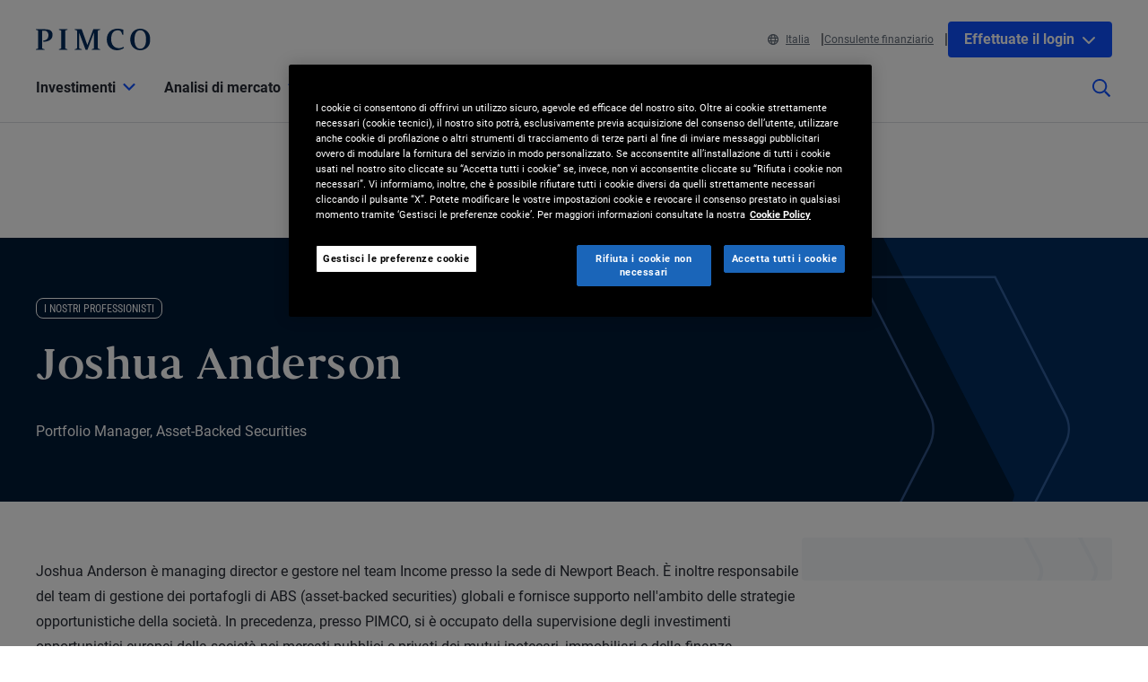

--- FILE ---
content_type: text/html; charset=utf-8
request_url: https://www.pimco.com/it/it/experts/joshua-anderson
body_size: 30842
content:

<!DOCTYPE html>
<html lang="it-IT" data-site="website-it-it" class="">
<head>
    
<script>
    const currentUrl = window.location.href;
    const urlObj = new URL(currentUrl);
    const pathSegments = urlObj.pathname.split('/');

    window.dataLayer = window.dataLayer || [];
    window.dataLayer.length = 0;
    window.dataLayer.push({
        'sc_author': '',
        'sc_topics': '',
        'sc_en_topics': '',
        'sc_en_category': 'Expert',
        'content_type': '',
        'investment_strategy': '',
        'country_code': pathSegments.length > 1 ? pathSegments[1] : '',
        'site_language': pathSegments.length > 2 ? pathSegments[2] : '',
        'sc_publish_date': '',
        'sc_item_id': '505c327d-a9ec-467c-bd95-334fdd450c0f',
        'sc_item_name': 'joshua anderson',
        'cusip': '',
        'user_id': '',
        'role_select': 'Financial Professional',
        'role_logged_in': '',
        'fund_name': ''
    });

    document.addEventListener("DOMContentLoaded", function () {
        $(".gtm-sharebar-print-event").click(function (e) {
            window.dataLayer = window.dataLayer || [];
            window.dataLayer.push({
                'event': 'print_click',
            });
        });
    });
</script>

    
    <!-- Google Tag Manager -->
    <script>
    (function(w,d,s,l,i){w[l]=w[l]||[];w[l].push({'gtm.start':

            new Date().getTime(),event:'gtm.js'});var f=d.getElementsByTagName(s)[0],

            j=d.createElement(s),dl=l!='dataLayer'?'&l='+l:'';j.async=true;j.src=

            'https://www.googletagmanager.com/gtm.js?id='+i+dl;f.parentNode.insertBefore(j,f);

    })(window,document,'script','dataLayer', 'GTM-WPSSJXZ');</script>
    <!-- End Google Tag Manager -->

    <!-- Release Name : Release-618 on 2025-11-14 02:47:42Z  : WN0MDWK00001X -->
    <meta charset="UTF-8">
<meta name="viewport" content="width=device-width, initial-scale=1.0, minimum-scale=1.0, user-scalable=yes">
<meta http-equiv="Content-Type" content="text/html; charset=utf-8" />

<title>Joshua Anderson | PIMCO</title>
<!--Page ID : {505C327D-A9EC-467C-BD95-334FDD450C0F}-->
<meta property="og:title" content="Joshua Anderson | PIMCO" />
<meta name="keywords" content="">
<meta name="description" content="Joshua Anderson &#232; managing director e gestore nel team Income presso la sede di Newport Beach. &#200; inoltre responsabile del team di gestione dei portafogli di ABS (asset-backed securities) globali e fornisce supporto nell&#39;ambito delle strategie opportunistiche della societ&#224;. In precedenza, presso PIMCO, si &#232; occupato della supervisione degli investimenti opportunistici europei della societ&#224; nei mercati pubblici e privati dei mutui ipotecari, immobiliari e della finanza specializzata. Prima ancora &#232; stato gestore dei prodotti strutturati presso la sede di Newport Beach. Prima di assumere questo incarico in PIMCO nel 2003 ha lavorato come analista per Merrill Lynch nei settori dei titoli garantiti da attivit&#224; (ABS) di tipo residenziale e dei titoli obbligazionari garantiti (CDO), conquistando una posizione di prestigio nel suo campo, secondo il giudizio della rivista Institutional Investor. In precedenza &#232; stato anche gestore di portafoglio presso Merrill Lynch Investment Managers. Vanta 30 anni di esperienza nel settore degli investimenti e ha conseguito un MBA alla State University di New York, Buffalo.">
<meta property="og:description" content="Joshua Anderson &#232; managing director e gestore nel team Income presso la sede di Newport Beach. &#200; inoltre responsabile del team di gestione dei portafogli di ABS (asset-backed securities) globali e fornisce supporto nell&#39;ambito delle strategie opportunistiche della societ&#224;. In precedenza, presso PIMCO, si &#232; occupato della supervisione degli investimenti opportunistici europei della societ&#224; nei mercati pubblici e privati dei mutui ipotecari, immobiliari e della finanza specializzata. Prima ancora &#232; stato gestore dei prodotti strutturati presso la sede di Newport Beach. Prima di assumere questo incarico in PIMCO nel 2003 ha lavorato come analista per Merrill Lynch nei settori dei titoli garantiti da attivit&#224; (ABS) di tipo residenziale e dei titoli obbligazionari garantiti (CDO), conquistando una posizione di prestigio nel suo campo, secondo il giudizio della rivista Institutional Investor. In precedenza &#232; stato anche gestore di portafoglio presso Merrill Lynch Investment Managers. Vanta 30 anni di esperienza nel settore degli investimenti e ha conseguito un MBA alla State University di New York, Buffalo." />
<meta property="og:type" content="profile" />

    <meta name="author" content="PIMCO" />



<meta property="og:url" content="https://www.pimco.com/it/it/experts/joshua-anderson" />
<meta name="twitter:site" content=@pimco />
<meta name="twitter:creator" content=@pimco />
<meta property="og:site_name" content="Pacific Investment Management Company LLC" />
<meta name="twitter:card" content="summary_large_image" />
<meta name="twitter:description" content="Joshua Anderson &#232; managing director e gestore nel team Income presso la sede di Newport Beach. &#200; inoltre responsabile del team di gestione dei portafogli di ABS (asset-backed securities) globali e fornisce supporto nell&#39;ambito delle strategie opportunistiche della societ&#224;. In precedenza, presso PIMCO, si &#232; occupato della supervisione degli investimenti opportunistici europei della societ&#224; nei mercati pubblici e privati dei mutui ipotecari, immobiliari e della finanza specializzata. Prima ancora &#232; stato gestore dei prodotti strutturati presso la sede di Newport Beach. Prima di assumere questo incarico in PIMCO nel 2003 ha lavorato come analista per Merrill Lynch nei settori dei titoli garantiti da attivit&#224; (ABS) di tipo residenziale e dei titoli obbligazionari garantiti (CDO), conquistando una posizione di prestigio nel suo campo, secondo il giudizio della rivista Institutional Investor. In precedenza &#232; stato anche gestore di portafoglio presso Merrill Lynch Investment Managers. Vanta 30 anni di esperienza nel settore degli investimenti e ha conseguito un MBA alla State University di New York, Buffalo.">
<meta name="twitter:title" content="Joshua Anderson | PIMCO">
        <meta property="og:image" content="https://www.pimco.com/it/it/-/media/experts/a/expert-anderson-joshua.webp?rev=47e25212cf824ce5bdb0d2922b9a2c3b" />
        <meta name="twitter:image" content="https://www.pimco.com/it/it/-/media/experts/a/expert-anderson-joshua.webp?rev=47e25212cf824ce5bdb0d2922b9a2c3b">


<link rel="canonical" href="https://www.pimco.com/it/it/experts/joshua-anderson" />

    <link rel="alternate" href="https://www.pimco.com/be/en/experts/joshua-anderson" hreflang="en-be" />
    <link rel="alternate" href="https://www.pimco.com/br/en/experts/joshua-anderson" hreflang="en-br" />
    <link rel="alternate" href="https://www.pimco.com/br/pt/experts/joshua-anderson" hreflang="pt-br" />
    <link rel="alternate" href="https://www.pimco.com/ca/en/experts/joshua-anderson" hreflang="en-ca" />
    <link rel="alternate" href="https://www.pimco.com/ca/fr/experts/joshua-anderson" hreflang="fr-ca" />
    <link rel="alternate" href="https://www.pimco.com/lat/en/experts/joshua-anderson" hreflang="en-ar" />
    <link rel="alternate" href="https://www.pimco.com/lat/en/experts/joshua-anderson" hreflang="en-cl" />
    <link rel="alternate" href="https://www.pimco.com/lat/en/experts/joshua-anderson" hreflang="en-co" />
    <link rel="alternate" href="https://www.pimco.com/lat/en/experts/joshua-anderson" hreflang="en-cr" />
    <link rel="alternate" href="https://www.pimco.com/lat/en/experts/joshua-anderson" hreflang="en-gt" />
    <link rel="alternate" href="https://www.pimco.com/lat/en/experts/joshua-anderson" hreflang="en-pa" />
    <link rel="alternate" href="https://www.pimco.com/lat/en/experts/joshua-anderson" hreflang="en-py" />
    <link rel="alternate" href="https://www.pimco.com/lat/en/experts/joshua-anderson" hreflang="en-pe" />
    <link rel="alternate" href="https://www.pimco.com/lat/en/experts/joshua-anderson" hreflang="en-uy" />
    <link rel="alternate" href="https://www.pimco.com/lat/en/experts/joshua-anderson" hreflang="en-mx" />
    <link rel="alternate" href="https://www.pimco.com/lat/es/experts/joshua-anderson" hreflang="es-ar" />
    <link rel="alternate" href="https://www.pimco.com/lat/es/experts/joshua-anderson" hreflang="es-co" />
    <link rel="alternate" href="https://www.pimco.com/lat/es/experts/joshua-anderson" hreflang="es-cl" />
    <link rel="alternate" href="https://www.pimco.com/lat/es/experts/joshua-anderson" hreflang="es-cr" />
    <link rel="alternate" href="https://www.pimco.com/lat/es/experts/joshua-anderson" hreflang="es-gt" />
    <link rel="alternate" href="https://www.pimco.com/lat/es/experts/joshua-anderson" hreflang="es-mx" />
    <link rel="alternate" href="https://www.pimco.com/lat/es/experts/joshua-anderson" hreflang="es-pa" />
    <link rel="alternate" href="https://www.pimco.com/lat/es/experts/joshua-anderson" hreflang="es-py" />
    <link rel="alternate" href="https://www.pimco.com/lat/es/experts/joshua-anderson" hreflang="es-pe" />
    <link rel="alternate" href="https://www.pimco.com/lat/es/experts/joshua-anderson" hreflang="es-uy" />
    <link rel="alternate" href="https://www.pimco.com/us/en/experts/joshua-anderson" hreflang="en-us" />
    <link rel="alternate" href="https://www.pimco.com/au/en/experts/joshua-anderson" hreflang="en-au" />
    <link rel="alternate" href="https://www.pimco.com/hk/zh/experts/joshua-anderson" hreflang="zh-hk" />
    <link rel="alternate" href="https://www.pimco.com/hk/en/experts/joshua-anderson" hreflang="en-hk" />
    <link rel="alternate" href="https://www.pimco.com/jp/ja/experts/joshua-anderson" hreflang="ja-jp" />
    <link rel="alternate" href="https://www.pimco.com/kr/en/experts/joshua-anderson" hreflang="en-kr" />
    <link rel="alternate" href="https://www.pimco.com/kr/ko/experts/joshua-anderson" hreflang="ko-kr" />
    <link rel="alternate" href="https://www.pimco.com/sg/en/experts/joshua-anderson" hreflang="en-sg" />
    <link rel="alternate" href="https://www.pimco.com/tw/zh/experts/joshua-anderson" hreflang="zh-tw" />
    <link rel="alternate" href="https://www.pimco.com/dk/en/experts/joshua-anderson" hreflang="en-dk" />
    <link rel="alternate" href="https://www.pimco.com/gbl/en/experts/joshua-anderson" hreflang="x-default" />
    <link rel="alternate" href="https://www.pimco.com/eu/en/experts/joshua-anderson" hreflang="en-eu" />
    <link rel="alternate" href="https://www.pimco.com/fi/en/experts/joshua-anderson" hreflang="en-fi" />
    <link rel="alternate" href="https://www.pimco.com/fr/fr/experts/joshua-anderson" hreflang="fr-fr" />
    <link rel="alternate" href="https://www.pimco.com/de/de/experts/joshua-anderson" hreflang="de-de" />
    <link rel="alternate" href="https://www.pimco.com/it/it/experts/joshua-anderson" hreflang="it-it" />
    <link rel="alternate" href="https://www.pimco.com/lu/en/experts/joshua-anderson" hreflang="en-lu" />
    <link rel="alternate" href="https://www.pimco.com/mea/en/experts/joshua-anderson" hreflang="en-bh" />
    <link rel="alternate" href="https://www.pimco.com/mea/en/experts/joshua-anderson" hreflang="en-bt" />
    <link rel="alternate" href="https://www.pimco.com/mea/en/experts/joshua-anderson" hreflang="en-bw" />
    <link rel="alternate" href="https://www.pimco.com/mea/en/experts/joshua-anderson" hreflang="en-eg" />
    <link rel="alternate" href="https://www.pimco.com/mea/en/experts/joshua-anderson" hreflang="en-ir" />
    <link rel="alternate" href="https://www.pimco.com/mea/en/experts/joshua-anderson" hreflang="en-il" />
    <link rel="alternate" href="https://www.pimco.com/mea/en/experts/joshua-anderson" hreflang="en-jo" />
    <link rel="alternate" href="https://www.pimco.com/mea/en/experts/joshua-anderson" hreflang="en-ke" />
    <link rel="alternate" href="https://www.pimco.com/mea/en/experts/joshua-anderson" hreflang="en-kw" />
    <link rel="alternate" href="https://www.pimco.com/mea/en/experts/joshua-anderson" hreflang="en-lb" />
    <link rel="alternate" href="https://www.pimco.com/mea/en/experts/joshua-anderson" hreflang="en-mu" />
    <link rel="alternate" href="https://www.pimco.com/mea/en/experts/joshua-anderson" hreflang="en-om" />
    <link rel="alternate" href="https://www.pimco.com/mea/en/experts/joshua-anderson" hreflang="en-qa" />
    <link rel="alternate" href="https://www.pimco.com/mea/en/experts/joshua-anderson" hreflang="en-sa" />
    <link rel="alternate" href="https://www.pimco.com/mea/en/experts/joshua-anderson" hreflang="en-sd" />
    <link rel="alternate" href="https://www.pimco.com/nl/en/experts/joshua-anderson" hreflang="en-nl" />
    <link rel="alternate" href="https://www.pimco.com/no/en/experts/joshua-anderson" hreflang="en-no" />
    <link rel="alternate" href="https://www.pimco.com/es/es/experts/joshua-anderson" hreflang="es-es" />
    <link rel="alternate" href="https://www.pimco.com/se/en/experts/joshua-anderson" hreflang="en-se" />
    <link rel="alternate" href="https://www.pimco.com/ch/en/experts/joshua-anderson" hreflang="en-ch" />
    <link rel="alternate" href="https://www.pimco.com/ch/de/experts/joshua-anderson" hreflang="de-ch" />
    <link rel="alternate" href="https://www.pimco.com/ae/en/experts/joshua-anderson" hreflang="en-ae" />
    <link rel="alternate" href="https://www.pimco.com/gb/en/experts/joshua-anderson" hreflang="en-gb" />


<link rel="dns-prefetch" href="https://ka-p.fontawesome.com" />
<link rel="dns-prefetch" href="https://kit.fontawesome.com" />
<link rel="dns-prefetch" href="https://static.cloud.coveo.com" />
<link rel="dns-prefetch" href="https://munchkin.marketo.net" />
<link rel="dns-prefetch" href="https://browser-update.org" />
<link rel="dns-prefetch" href="https://fml-x.com" />
<link rel="dns-prefetch" href="https://www.googletagmanager.com" />
<link rel="dns-prefetch" href="https://cdn.cookielaw.org" />


<link rel="preload" href="/ren-assets/fonts/senhan/new/senhan-medium.woff2" as="font" type="font/woff2" crossorigin="anonymous">
<link rel="preload" href="/ren-assets/fonts/roboto/roboto-regular.woff2" as="font" type="font/woff2" crossorigin="anonymous">
<link rel="preload" href="/ren-assets/fonts/roboto/roboto-bold.woff2" as="font" type="font/woff2" crossorigin="anonymous">
<link rel="preload" href="/ren-assets/fonts/roboto-condensed/robotocondensed-regular.woff2" as="font" type="font/woff2" crossorigin="anonymous">
    


    
    
<!-- Podcast Episode SEO -->




   
    

    <script type="text/javascript">
        var OKDomains = ['pimcoweb.com','pimco.com','pimcobrasil.com.br','pimco.com.au','pimco.com.sg','pimco.com.hk','pimco.co.uk','pimco.fr','pimco.de','pimco.es','pimco.lu','pimco.be','pvit.pimco-funds.com','pimcoetfs.com','pro.pimco.com','pimco.com.br','pimco.ca','pimco.lu','pimco.br','pimco.ch','pimco.fr','se.pimco.com','pimco.dk','pimco.fi','pimco.ae','pimco.com.tw','pimco.it','pimco.no','pimco.wd1.myworkdayjobs.com','goo.gl','g.page'];
    </script>
            <script>
            var $buoop = {
                required: { e: -4, f: -4, o: -4, s: -1, c: -4 },
                insecure: true,
                api: 2023.02,
                reminder: 24,
                text:
                {
                    'msg': 'Your web browser ({brow_name}) is out of date.&nbsp',
                    'insecure': 'Your web browser ({brow_name}) has a serious security vulnerability.&nbsp',
                    'msgmore': 'Update your browser for more security, speed and the best experience on this site.',
                    'bupdate': 'Update',
                    'bignore': 'Ignore',
                    'remind': '',
                    'bnever': ''
                }
            };
            function $buo_f() {
                var e = document.createElement("script");
                e.src = "//browser-update.org/update.min.js";
                document.body.appendChild(e);
            };
            try { document.addEventListener("DOMContentLoaded", $buo_f, false) }
            catch (e) { window.attachEvent("onload", $buo_f) }
        </script>

    <link rel="icon" type="image/x-icon" href="/ren-assets/img/favicons/favicon.png?rev=326FA5AB609B02A9057C00BEB64924E6" />
    <link rel="stylesheet" href="https://kit.fontawesome.com:443/fafc36e408.css?rev=326FA5AB609B02A9057C00BEB64924E6" crossorigin="anonymous">
    <link href="/ren-assets/css/pimco.min.css?rev=326FA5AB609B02A9057C00BEB64924E6" rel="stylesheet">

</head>
<body>
    
    <noscript>
        <iframe src="https://www.googletagmanager.com/ns.html?id=GTM-WPSSJXZ" height="0" width="0" style="display: none; visibility: hidden"></iframe>
    </noscript>

    

    


<!-- BEGIN NOINDEX -->
<a href="#MainContent" class="site-header__skip-link" id="SkipToMain">
    Skip to Main Content
</a>
<header class="site-header">
    
    <div class="site-header__container">
        <div class="site-header-row">

            

    <div class="header__logo">
        <a class="gtm_logo_click" href="/it/it" title="PIMCO Home" aria-label="PIMCO Home">
<img src="/it/it/-/media/pimco-images/logos/navy-blue-logo.webp?rev=b2fc23efbfce4f8dae0be98410d971cd&amp;la=it-IT&amp;hash=316FFCEF3CB74D9D6E8B5845947BA9FB" alt="PIMCO logo" />        </a>
    </div>

          

            

            <div class="header__navigation-utility header__navigation-utility-desktop">
                

<ul class="header__navigation-utility-links">
    <li class="header__navigation-utility-link">
        <button class="header__navigation-utility-country-link VisitorSettingsModalTrigger gtm-utilitynav-event" data-country-code="IT" data-datalayer-clicktext="Italia"><svg role="img" aria-hidden="true" width="16" height="16" viewBox="0 0 16 16" fill="none" xmlns="http://www.w3.org/2000/svg">
    <path d="M8 0C3.58065 0 0 3.58065 0 8C0 12.4194 3.58065 16 8 16C12.4194 16 16 12.4194 16 8C16 3.58065 12.4194 0 8 0ZM13.7839 5.16129H11.6161C11.4 3.98387 11.0516 2.94194 10.6097 2.10645C11.9935 2.71935 13.1161 3.80645 13.7839 5.16129ZM8 1.54839C8.6 1.54839 9.56774 2.87742 10.0387 5.16129H5.96129C6.43226 2.87742 7.4 1.54839 8 1.54839ZM1.54839 8C1.54839 7.55806 1.59355 7.12581 1.67742 6.70968H4.18387C4.15161 7.13226 4.12903 7.55806 4.12903 8C4.12903 8.44194 4.15161 8.86774 4.18387 9.29032H1.67742C1.59355 8.87419 1.54839 8.44194 1.54839 8ZM2.21613 10.8387H4.38387C4.6 12.0161 4.94839 13.0581 5.39032 13.8935C4.00645 13.2806 2.88387 12.1935 2.21613 10.8387ZM4.38387 5.16129H2.21613C2.88387 3.80645 4.00645 2.71935 5.39032 2.10645C4.94839 2.94194 4.6 3.98387 4.38387 5.16129ZM8 14.4516C7.4 14.4516 6.43226 13.1226 5.96129 10.8387H10.0419C9.56774 13.1226 8.6 14.4516 8 14.4516ZM10.2613 9.29032H5.73871C5.70323 8.87742 5.67742 8.45161 5.67742 8C5.67742 7.54839 5.70323 7.12258 5.73871 6.70968H10.2645C10.3 7.12258 10.3258 7.54839 10.3258 8C10.3258 8.45161 10.2968 8.87742 10.2613 9.29032ZM10.6097 13.8935C11.0516 13.0581 11.3968 12.0161 11.6161 10.8387H13.7839C13.1161 12.1935 11.9935 13.2806 10.6097 13.8935ZM11.8161 9.29032C11.8484 8.86774 11.871 8.44194 11.871 8C11.871 7.55806 11.8484 7.13226 11.8161 6.70968H14.3226C14.4065 7.12581 14.4516 7.55806 14.4516 8C14.4516 8.44194 14.4065 8.87419 14.3226 9.29032H11.8161Z" fill="#084FFF"/>
</svg>Italia</button>
    </li>
    
        <li class="header__navigation-utility-link">
            <button class="header__navigation-utility-persona-link VisitorSettingsModalTrigger gtm-utilitynav-event" data-datalayer-clicktext="Consulente finanziario">Consulente finanziario</button>
        </li>


    
            <li class="header__navigation-utility-link header__navigation-utility-link--myprofile">
                    <button class="header__navigation-utility-button header__navigation-login-dropdown" aria-expanded="false" aria-controls="loginMenu">
                        Effettuate il login
                        <span class="fa-solid fa-chevron-down" aria-hidden="true"></span>
                    </button>
                    <div class="header__navigation-login" id="loginMenu">
                        <div class="header__navigation-login-inner">
                            <ul class="header__navigation-login-nav">
                                <li class="header__navigation-login-nav-child">
                                    <h3 class="header__navigation-login-heading">PIMCO.com</h3>
                                    <a href="/it/it/account/login/" rel="nofollow" class="header__navigation-login-link auth-login-link gtm_cta_click_event" tabindex="0" data-header-section="true" data-datalayer-clicktext="Effettuate il login">Effettuate il login</a>
                                    <p> Non sei registrato? <a href="https://auth.pimco.com/register?country=it&amp;lang=it&amp;client_id=dotcom-client&amp;role=FI" class="header__navigation-login-nav-child-link">Registrati</a></p>
                                </li>
                            </ul>
                        </div>
                    </div>

            </li>
</ul>


            </div>
        </div>
        <nav class="header__navigation" role="navigation">
            <button class="header__search-cta header__search-cta--mobile" title="Site search" aria-label="Site search" tabindex="0">
                <span>
    <svg role="img" aria-hidden="true" width="16" height="16" viewBox="0 0 16 16" fill="none" xmlns="http://www.w3.org/2000/svg">
        <g clip-path="url(#clip0)">
            <path d="M15.8906 14.6531L12.0969 10.8594C12.025 10.7875 11.9313 10.75 11.8313 10.75H11.4187C12.4031 9.60938 13 8.125 13 6.5C13 2.90937 10.0906 0 6.5 0C2.90937 0 0 2.90937 0 6.5C0 10.0906 2.90937 13 6.5 13C8.125 13 9.60938 12.4031 10.75 11.4187V11.8313C10.75 11.9313 10.7906 12.025 10.8594 12.0969L14.6531 15.8906C14.8 16.0375 15.0375 16.0375 15.1844 15.8906L15.8906 15.1844C16.0375 15.0375 16.0375 14.8 15.8906 14.6531ZM6.5 11.5C3.7375 11.5 1.5 9.2625 1.5 6.5C1.5 3.7375 3.7375 1.5 6.5 1.5C9.2625 1.5 11.5 3.7375 11.5 6.5C11.5 9.2625 9.2625 11.5 6.5 11.5Z" fill="#022D5E"></path>
        </g>
        <defs>
            <clipPath id="clip0">
                <rect width="16" height="16" fill="white"></rect>
            </clipPath>
        </defs>
    </svg>
</span>
            </button>

            <button class="header__hamburger-cta header__hamburger-cta--open" aria-label="Open primary navigation">
                <span></span>
                <span></span>
                <span></span>
            </button>

            <div class="header__navigation-group">
                <h2 id="header__navigation-title" hidden>Primary navigation</h2>

                <div class="header__navigation-group-outer">
                    <button class="header__hamburger-cta header__hamburger-cta--close" aria-label="Close Primary Navigation">
                        <span></span>
                        <span></span>
                        <span></span>
                    </button>

                        <ul class="header__navigation-group-inner">

<li class="header__navigation-dropdown">
    <button class="header__navigation-dropdown-link" aria-expanded="false" aria-controls="NavigationSection__d413f6806dc34079b338197b9ffdec55" tabindex="0">
        <span>Investimenti</span>
        <span class="header__navigation-dropdown-link-icon"><svg role="img" aria-hidden="true" width="14" height="8" viewBox="0 0 10 6" fill="none" xmlns="http://www.w3.org/2000/svg">
<path d="M4.73418 5.86865L0.10918 1.28115C-0.0376953 1.13428 -0.0376953 0.896777 0.10918 0.749902L0.72793 0.131152C0.874805 -0.0157227 1.1123 -0.0157227 1.25918 0.131152L4.9998 3.83428L8.74043 0.131152C8.88731 -0.0157227 9.12481 -0.0157227 9.27168 0.131152L9.89043 0.749902C10.0373 0.896777 10.0373 1.13428 9.89043 1.28115L5.26543 5.86865C5.11856 6.01553 4.88105 6.01553 4.73418 5.86865Z" fill="black"/>
</svg>
</span>
        <span class="header__navigation-dropdown-link-mobile-icon"><svg role="img" aria-hidden="true" width="10" height="19" viewBox="0 0 10 19" fill="none" xmlns="http://www.w3.org/2000/svg">
<path d="M0.9375 1.02344L0.15625 1.76562C0 1.96094 0 2.27344 0.15625 2.42969L7.22656 9.5L0.15625 16.6094C0 16.7656 0 17.0781 0.15625 17.2734L0.9375 18.0156C1.13281 18.2109 1.40625 18.2109 1.60156 18.0156L9.80469 9.85156C9.96094 9.65625 9.96094 9.38281 9.80469 9.1875L1.60156 1.02344C1.40625 0.828125 1.13281 0.828125 0.9375 1.02344Z" fill="black"/>
</svg>
</span>
    </button>

    <div class="header__navigation-dropdown-content" id="NavigationSection__d413f6806dc34079b338197b9ffdec55">
        <div class="header__navigation-dropdown-content-inner">
            <div class="dropdown--back"><button class="dropdown--back-button"><span class="fa-solid fa-chevron-left" aria-hidden="true"></span>Investimenti <span class="sr-only">Click here to return to the Main Menu</span></button></div>
            <div class="dropdown--links-wrapper">


    <div class="dropdown--link-list">
            <h3 class="header__navigation-dropdown-eyebrow-heading">Prodotti</h3>
        <ul>
                    <li>
<a href="/it/it/product-finder" class="nav-link gtm-topnav-event" data-datalayer-subsection="Prodotti" data-datalayer-clicktext="I nostri Fondi" >I nostri Fondi</a>                    </li>
                    <li>
<a href="/it/it/investment-strategies/etfs" class="nav-link gtm-topnav-event" data-datalayer-subsection="Prodotti" data-datalayer-clicktext="ETF" >ETF</a>                    </li>
                            <li>
<a href="/it/it/product-finder" class="header__navigation-dropdown-view-all-link gtm-topnav-event" data-datalayer-subsection="Prodotti" data-datalayer-clicktext="Guarda tutti i prodotti" >Guarda tutti i prodotti<span class="fa-solid fa-chevron-right" aria-hidden="true"></span>
</a>                </li>
        </ul>
    </div>


    <div class="dropdown--link-list">
            <h3 class="header__navigation-dropdown-eyebrow-heading">Strategie d’investimento</h3>
        <ul>
                    <li>
<a href="/it/it/investment-strategies/alternative-investments" class="nav-link gtm-topnav-event" data-datalayer-subsection="Strategie d’investimento" data-datalayer-clicktext="Investimenti alternativi" >Investimenti alternativi</a>                    </li>
                    <li>
<a href="/it/it/investment-strategies/asset-based-finance" class="nav-link gtm-topnav-event" data-datalayer-subsection="Strategie d’investimento" data-datalayer-clicktext="Asset Based Finance" >Asset Based Finance</a>                    </li>
                    <li>
<a href="/it/it/investment-strategies/income" class="nav-link gtm-topnav-event" data-datalayer-subsection="Strategie d’investimento" data-datalayer-clicktext="Strategie Income" >Strategie Income</a>                    </li>
                    <li>
<a href="/it/it/investment-strategies/sustainable-investing" class="nav-link gtm-topnav-event" data-datalayer-subsection="Strategie d’investimento" data-datalayer-clicktext="Investimento sostenibile" >Investimento sostenibile</a>                    </li>
                    <li>
<a href="/it/it/investment-strategies/real-estate" class="nav-link gtm-topnav-event" data-datalayer-subsection="Strategie d’investimento" data-datalayer-clicktext="Investimenti immobiliari" >Investimenti immobiliari</a>                    </li>
                    <li>
<a href="/it/it/investment-strategies/emerging-markets" class="nav-link gtm-topnav-event" data-datalayer-subsection="Strategie d’investimento" data-datalayer-clicktext="Mercati emergenti" >Mercati emergenti</a>                    </li>
                    <li>
<a href="/it/it/investment-strategies/solutions" class="nav-link gtm-topnav-event" data-datalayer-subsection="Strategie d’investimento" data-datalayer-clicktext="Soluzioni" >Soluzioni</a>                    </li>
                            <li>
<a href="/it/it/investment-strategies/investment-strategies" class="header__navigation-dropdown-view-all-link gtm-topnav-event" data-datalayer-subsection="Strategie d’investimento" data-datalayer-clicktext="Guarda tutte le strategie" >Guarda tutte le strategie<span class="fa-solid fa-chevron-right" aria-hidden="true"></span>
</a>                </li>
        </ul>
    </div>
                
    <div class="dropdown--feature-wrapper">
        <div class="header__navigation-dropdown-feature">
                <div class="header__navigation-dropdown-feature-image">
                    <img loading="lazy" srcset="/it/it/-/media/global-assets/investment-strategies/income/pimco_income_hero_emea.webp?rev=d456933a1f8f47d68437b2c13e82c61b&amp;h=2160&amp;w=2445&amp;la=it-IT&amp;hash=0A50D8FBA0B4904F984E698C69AA9F70 2445w,/it/it/-/media/global-assets/investment-strategies/income/pimco_income_hero_emea.webp?rev=d456933a1f8f47d68437b2c13e82c61b&amp;h=1696&amp;w=1920&amp;la=it-IT&amp;hash=55B72134EA10041F5336561A56608FFA 1920w,/it/it/-/media/global-assets/investment-strategies/income/pimco_income_hero_emea.webp?rev=d456933a1f8f47d68437b2c13e82c61b&amp;h=1130&amp;w=1280&amp;la=it-IT&amp;hash=B3E55F84DA55848D456D825C3665B076 1280w,/it/it/-/media/global-assets/investment-strategies/income/pimco_income_hero_emea.webp?rev=d456933a1f8f47d68437b2c13e82c61b&amp;h=565&amp;w=640&amp;la=it-IT&amp;hash=C4DCB5CF1506CC6F908B02DC5755C4CD 640w" sizes="(max-width: 640px) 640px,(max-width: 1440px) 1280px,(max-width: 2560px) 1920px" src="/it/it/-/media/global-assets/investment-strategies/income/pimco_income_hero_emea.webp?rev=d456933a1f8f47d68437b2c13e82c61b&amp;h=2160&amp;w=2445&amp;la=it-IT&amp;hash=0A50D8FBA0B4904F984E698C69AA9F70" loading="lazy" alt="Income Banner"  />
                </div>
                            <div class="header__navigation-dropdown-feature-content">
                        <p class="header__navigation-dropdown-feature-eyebrow-heading">Soluzioni d'investimento</p>
                    <a href="/it/it/investment-strategies/income" class="header__navigation-dropdown-feature-link gtm-topnav-event" data-datalayer-subsection="Investimenti" data-datalayer-clicktext="Flessibilità. Convinzione. Maggiore potenziale di rendimento." >                            <h3 class="header__navigation-dropdown-feature-link--large-header">Flessibilità. Convinzione. Maggiore potenziale di rendimento.</h3>
</a>                                            <p class="header__navigation-dropdown-feature-description">Guarda a strategie obbligazionarie flessibili che offrono un potenziale di reddito attraente, mantenendo un basso rischio.</p>
                </div>
        </div>
    </div>
               </div>
        </div>
    </div>
</li>
<li class="header__navigation-dropdown">
    <button class="header__navigation-dropdown-link" aria-expanded="false" aria-controls="NavigationSection__e62ec724714448ddbf47870e1f1b15ec" tabindex="0">
        <span>Analisi di mercato</span>
        <span class="header__navigation-dropdown-link-icon"><svg role="img" aria-hidden="true" width="14" height="8" viewBox="0 0 10 6" fill="none" xmlns="http://www.w3.org/2000/svg">
<path d="M4.73418 5.86865L0.10918 1.28115C-0.0376953 1.13428 -0.0376953 0.896777 0.10918 0.749902L0.72793 0.131152C0.874805 -0.0157227 1.1123 -0.0157227 1.25918 0.131152L4.9998 3.83428L8.74043 0.131152C8.88731 -0.0157227 9.12481 -0.0157227 9.27168 0.131152L9.89043 0.749902C10.0373 0.896777 10.0373 1.13428 9.89043 1.28115L5.26543 5.86865C5.11856 6.01553 4.88105 6.01553 4.73418 5.86865Z" fill="black"/>
</svg>
</span>
        <span class="header__navigation-dropdown-link-mobile-icon"><svg role="img" aria-hidden="true" width="10" height="19" viewBox="0 0 10 19" fill="none" xmlns="http://www.w3.org/2000/svg">
<path d="M0.9375 1.02344L0.15625 1.76562C0 1.96094 0 2.27344 0.15625 2.42969L7.22656 9.5L0.15625 16.6094C0 16.7656 0 17.0781 0.15625 17.2734L0.9375 18.0156C1.13281 18.2109 1.40625 18.2109 1.60156 18.0156L9.80469 9.85156C9.96094 9.65625 9.96094 9.38281 9.80469 9.1875L1.60156 1.02344C1.40625 0.828125 1.13281 0.828125 0.9375 1.02344Z" fill="black"/>
</svg>
</span>
    </button>

    <div class="header__navigation-dropdown-content" id="NavigationSection__e62ec724714448ddbf47870e1f1b15ec">
        <div class="header__navigation-dropdown-content-inner">
            <div class="dropdown--back"><button class="dropdown--back-button"><span class="fa-solid fa-chevron-left" aria-hidden="true"></span>Analisi di mercato <span class="sr-only">Click here to return to the Main Menu</span></button></div>
            <div class="dropdown--links-wrapper">


    <div class="dropdown--link-list">
            <h3 class="header__navigation-dropdown-eyebrow-heading">Ultimi aggiornamenti</h3>
        <ul>
                    <li>
<a href="/it/it/insights#sort=%40publishz32xdate%20descending&amp;f:category=[70341f6de3a142ee89144df0ec44e3b8]" class="nav-link gtm-topnav-event" data-datalayer-subsection="Ultimi aggiornamenti" data-datalayer-clicktext="Commento di Mercato" >Commento di Mercato</a>                    </li>
                    <li>
<a href="/it/it/insights#sort=%40publishz32xdate%20descending&amp;f:category=[2ed0cf23194641ed85e6c62992b55c9b]" class="nav-link gtm-topnav-event" data-datalayer-subsection="Ultimi aggiornamenti" data-datalayer-clicktext="Strategie d’investimento" >Strategie d’investimento</a>                    </li>
                    <li>
<a href="/it/it/insights#sort=%40publishz32xdate%20descending&amp;f:category=[a7b69dc189f64d858cf8c37ff9c9e7fd]" class="nav-link gtm-topnav-event" data-datalayer-subsection="Ultimi aggiornamenti" data-datalayer-clicktext="Ricerca" >Ricerca</a>                    </li>
                            <li>
<a href="/it/it/insights" class="header__navigation-dropdown-view-all-link gtm-topnav-event" data-datalayer-subsection="Ultimi aggiornamenti" data-datalayer-clicktext="Guarda tutti gli aggiornamenti" >Guarda tutti gli aggiornamenti<span class="fa-solid fa-chevron-right" aria-hidden="true"></span>
</a>                </li>
        </ul>
    </div>


    <div class="dropdown--link-list">
            <h3 class="header__navigation-dropdown-eyebrow-heading">Prospettives</h3>
        <ul>
                    <li>
<a href="https://www.pimco.com/it/it/secular" class="nav-link gtm-topnav-event" data-datalayer-subsection="Prospettives" data-datalayer-clicktext="Secular Outlook" >Secular Outlook</a>                    </li>
                    <li>
<a href="https://www.pimco.com/it/it/cyclical" class="nav-link gtm-topnav-event" data-datalayer-subsection="Prospettives" data-datalayer-clicktext="Prospettive Cicliche" >Prospettive Cicliche</a>                    </li>
                    </ul>
    </div>
                
    <div class="dropdown--feature-wrapper">
        <div class="header__navigation-dropdown-feature">
                <div class="header__navigation-dropdown-feature-image">
                    <img loading="lazy" srcset="/it/it/-/media/global-assets/insights/economic-and-market-commentary/cyclical-outlook/2025/10/pimco_cyclical_outlook_wilding_balls_oct25_2560x1440_6283182.webp?rev=92b9bdaabb7a48318e917d6e5726a841&amp;h=1440&amp;w=2560&amp;la=it-IT&amp;hash=D3A4F8535BBCE65B829701DB2E493CA7 2560w,/it/it/-/media/global-assets/insights/economic-and-market-commentary/cyclical-outlook/2025/10/pimco_cyclical_outlook_wilding_balls_oct25_2560x1440_6283182.webp?rev=92b9bdaabb7a48318e917d6e5726a841&amp;h=1080&amp;w=1920&amp;la=it-IT&amp;hash=FFED7BF26F0F354BC609CAAF15065B3F 1920w,/it/it/-/media/global-assets/insights/economic-and-market-commentary/cyclical-outlook/2025/10/pimco_cyclical_outlook_wilding_balls_oct25_2560x1440_6283182.webp?rev=92b9bdaabb7a48318e917d6e5726a841&amp;h=720&amp;w=1280&amp;la=it-IT&amp;hash=EC654FD8C8D7FF2DF1D18F39BA01A31F 1280w,/it/it/-/media/global-assets/insights/economic-and-market-commentary/cyclical-outlook/2025/10/pimco_cyclical_outlook_wilding_balls_oct25_2560x1440_6283182.webp?rev=92b9bdaabb7a48318e917d6e5726a841&amp;h=360&amp;w=640&amp;la=it-IT&amp;hash=CF5E567932941B3CC84603485A917B48 640w" sizes="(max-width: 640px) 640px,(max-width: 1440px) 1280px,(max-width: 2560px) 1920px" src="/it/it/-/media/global-assets/insights/economic-and-market-commentary/cyclical-outlook/2025/10/pimco_cyclical_outlook_wilding_balls_oct25_2560x1440_6283182.webp?rev=92b9bdaabb7a48318e917d6e5726a841&amp;h=1440&amp;w=2560&amp;la=it-IT&amp;hash=D3A4F8535BBCE65B829701DB2E493CA7" loading="lazy" alt="Tariffs, Technology, and Transition"  />
                </div>
                            <div class="header__navigation-dropdown-feature-content">
                        <p class="header__navigation-dropdown-feature-eyebrow-heading">Prospettive Cicliche</p>
                    <a href="/it/it/insights/tariffs-technology-and-transition" class="header__navigation-dropdown-feature-link gtm-topnav-event" data-datalayer-subsection="Analisi di mercato" data-datalayer-clicktext="Tariffe, tecnologia e transizione" >                            <h3 class="header__navigation-dropdown-feature-link--large-header">Tariffe, tecnologia e transizione</h3>
</a>                                            <p class="header__navigation-dropdown-feature-description">I rendimenti obbligazionari interessanti possono alimentare la performance a lungo termine soprattutto con banche centrali che tagliano i tassi ed effetti dei dazi che pongono rischi per l’inflazione e la crescita economica globale.</p>
                </div>
        </div>
    </div>
               </div>
        </div>
    </div>
</li>
<li class="header__navigation-dropdown">
    <button class="header__navigation-dropdown-link" aria-expanded="false" aria-controls="NavigationSection__1b2e4e46ca8742a980f15141ad907971" tabindex="0">
        <span>Risorse e strumenti</span>
        <span class="header__navigation-dropdown-link-icon"><svg role="img" aria-hidden="true" width="14" height="8" viewBox="0 0 10 6" fill="none" xmlns="http://www.w3.org/2000/svg">
<path d="M4.73418 5.86865L0.10918 1.28115C-0.0376953 1.13428 -0.0376953 0.896777 0.10918 0.749902L0.72793 0.131152C0.874805 -0.0157227 1.1123 -0.0157227 1.25918 0.131152L4.9998 3.83428L8.74043 0.131152C8.88731 -0.0157227 9.12481 -0.0157227 9.27168 0.131152L9.89043 0.749902C10.0373 0.896777 10.0373 1.13428 9.89043 1.28115L5.26543 5.86865C5.11856 6.01553 4.88105 6.01553 4.73418 5.86865Z" fill="black"/>
</svg>
</span>
        <span class="header__navigation-dropdown-link-mobile-icon"><svg role="img" aria-hidden="true" width="10" height="19" viewBox="0 0 10 19" fill="none" xmlns="http://www.w3.org/2000/svg">
<path d="M0.9375 1.02344L0.15625 1.76562C0 1.96094 0 2.27344 0.15625 2.42969L7.22656 9.5L0.15625 16.6094C0 16.7656 0 17.0781 0.15625 17.2734L0.9375 18.0156C1.13281 18.2109 1.40625 18.2109 1.60156 18.0156L9.80469 9.85156C9.96094 9.65625 9.96094 9.38281 9.80469 9.1875L1.60156 1.02344C1.40625 0.828125 1.13281 0.828125 0.9375 1.02344Z" fill="black"/>
</svg>
</span>
    </button>

    <div class="header__navigation-dropdown-content" id="NavigationSection__1b2e4e46ca8742a980f15141ad907971">
        <div class="header__navigation-dropdown-content-inner">
            <div class="dropdown--back"><button class="dropdown--back-button"><span class="fa-solid fa-chevron-left" aria-hidden="true"></span>Risorse e strumenti <span class="sr-only">Click here to return to the Main Menu</span></button></div>
            <div class="dropdown--links-wrapper">


    <div class="dropdown--link-list">
            <h3 class="header__navigation-dropdown-eyebrow-heading">Strumenti</h3>
        <ul>
                    <li>
<a href="/it/it/resources/pimco-pro" class="nav-link gtm-topnav-event" data-datalayer-subsection="Strumenti" data-datalayer-clicktext="PIMCO Pro" >PIMCO Pro</a>                    </li>
                    <li>
<a href="/it/it/resources/client-solutions-and-analytics" class="nav-link gtm-topnav-event" data-datalayer-subsection="Strumenti" data-datalayer-clicktext="Soluzioni per i clienti e analisi" >Soluzioni per i clienti e analisi</a>                    </li>
                    </ul>
    </div>


    <div class="dropdown--link-list">
            <h3 class="header__navigation-dropdown-eyebrow-heading">Risorse</h3>
        <ul>
                    <li>
<a href="/it/it/product-finder" class="nav-link gtm-topnav-event" data-datalayer-subsection="Risorse" data-datalayer-clicktext="Documentazione sui fondi" >Documentazione sui fondi</a>                    </li>
                    <li>
<a href="/it/it/resources/mifid-ii" class="nav-link gtm-topnav-event" data-datalayer-subsection="Risorse" data-datalayer-clicktext="MiFID II" >MiFID II</a>                    </li>
                    <li>
<a href="/it/it/resources/annual-reports" class="nav-link gtm-topnav-event" data-datalayer-subsection="Risorse" data-datalayer-clicktext="Centro documentazione fiscale" >Centro documentazione fiscale</a>                    </li>
                    </ul>
    </div>


    <div class="dropdown--link-list">
            <h3 class="header__navigation-dropdown-eyebrow-heading">Education & Engagement</h3>
        <ul>
                    <li>
<a href="/it/it/resources/education-center" class="nav-link gtm-topnav-event" data-datalayer-subsection="Education & Engagement" data-datalayer-clicktext="Education Centre" >Education Centre</a>                    </li>
                    </ul>
    </div>
                
    <div class="dropdown--feature-wrapper">
        <div class="header__navigation-dropdown-feature">
                <div class="header__navigation-dropdown-feature-image">
                    <img loading="lazy" srcset="/it/it/-/media/global-assets/home-page/navigation/pimco_navigation_tools-resources.webp?rev=3b8fe02dd7604a0da111394df713365f&amp;h=1440&amp;w=2560&amp;la=it-IT&amp;hash=70F45F29C1657F6FAED8685FA2C80A4C 2560w,/it/it/-/media/global-assets/home-page/navigation/pimco_navigation_tools-resources.webp?rev=3b8fe02dd7604a0da111394df713365f&amp;h=1080&amp;w=1920&amp;la=it-IT&amp;hash=4293A6F632A5AAC7BDEB165CF0FEAF6F 1920w,/it/it/-/media/global-assets/home-page/navigation/pimco_navigation_tools-resources.webp?rev=3b8fe02dd7604a0da111394df713365f&amp;h=720&amp;w=1280&amp;la=it-IT&amp;hash=78993837256240EC357EDEA1947A55E2 1280w,/it/it/-/media/global-assets/home-page/navigation/pimco_navigation_tools-resources.webp?rev=3b8fe02dd7604a0da111394df713365f&amp;h=360&amp;w=640&amp;la=it-IT&amp;hash=B72C47B2581ED68BB82FB43E368BA477 640w" sizes="(max-width: 640px) 640px,(max-width: 1440px) 1280px,(max-width: 2560px) 1920px" src="/it/it/-/media/global-assets/home-page/navigation/pimco_navigation_tools-resources.webp?rev=3b8fe02dd7604a0da111394df713365f&amp;h=1440&amp;w=2560&amp;la=it-IT&amp;hash=70F45F29C1657F6FAED8685FA2C80A4C" loading="lazy" alt="Subscribe to get the latest from PIMCO."  />
                </div>
                            <div class="header__navigation-dropdown-feature-content">
                    <a href="https://subscriptions.pimco.com/it-IT/" class="header__navigation-dropdown-feature-link gtm-topnav-event" data-datalayer-subsection="Risorse e strumenti" data-datalayer-clicktext="Abbonamenti PIMCO" >                            <h3 class="header__navigation-dropdown-feature-link--large-header">Abbonamenti PIMCO</h3>
</a>                                            <p class="header__navigation-dropdown-feature-description">Accedi alle intuizioni e alle risorse di mercato leader del settore di PIMCO.</p>
                </div>
        </div>
    </div>
               </div>
        </div>
    </div>
</li>
<li class="header__navigation-dropdown">
    <button class="header__navigation-dropdown-link" aria-expanded="false" aria-controls="NavigationSection__1419e5dd89174e92a48a037eb42dcff8" tabindex="0">
        <span>A proposito di PIMCO</span>
        <span class="header__navigation-dropdown-link-icon"><svg role="img" aria-hidden="true" width="14" height="8" viewBox="0 0 10 6" fill="none" xmlns="http://www.w3.org/2000/svg">
<path d="M4.73418 5.86865L0.10918 1.28115C-0.0376953 1.13428 -0.0376953 0.896777 0.10918 0.749902L0.72793 0.131152C0.874805 -0.0157227 1.1123 -0.0157227 1.25918 0.131152L4.9998 3.83428L8.74043 0.131152C8.88731 -0.0157227 9.12481 -0.0157227 9.27168 0.131152L9.89043 0.749902C10.0373 0.896777 10.0373 1.13428 9.89043 1.28115L5.26543 5.86865C5.11856 6.01553 4.88105 6.01553 4.73418 5.86865Z" fill="black"/>
</svg>
</span>
        <span class="header__navigation-dropdown-link-mobile-icon"><svg role="img" aria-hidden="true" width="10" height="19" viewBox="0 0 10 19" fill="none" xmlns="http://www.w3.org/2000/svg">
<path d="M0.9375 1.02344L0.15625 1.76562C0 1.96094 0 2.27344 0.15625 2.42969L7.22656 9.5L0.15625 16.6094C0 16.7656 0 17.0781 0.15625 17.2734L0.9375 18.0156C1.13281 18.2109 1.40625 18.2109 1.60156 18.0156L9.80469 9.85156C9.96094 9.65625 9.96094 9.38281 9.80469 9.1875L1.60156 1.02344C1.40625 0.828125 1.13281 0.828125 0.9375 1.02344Z" fill="black"/>
</svg>
</span>
    </button>

    <div class="header__navigation-dropdown-content" id="NavigationSection__1419e5dd89174e92a48a037eb42dcff8">
        <div class="header__navigation-dropdown-content-inner">
            <div class="dropdown--back"><button class="dropdown--back-button"><span class="fa-solid fa-chevron-left" aria-hidden="true"></span>A proposito di PIMCO <span class="sr-only">Click here to return to the Main Menu</span></button></div>
            <div class="dropdown--links-wrapper">


    <div class="dropdown--link-list">
            <h3 class="header__navigation-dropdown-eyebrow-heading">Chi siamo</h3>
        <ul>
                    <li>
<a href="/it/it/about-us" class="nav-link gtm-topnav-event" data-datalayer-subsection="Chi siamo" data-datalayer-clicktext="A proposito di PIMCO" >A proposito di PIMCO</a>                    </li>
                    <li>
<a href="/it/it/about-us/our-process" class="nav-link gtm-topnav-event" data-datalayer-subsection="Chi siamo" data-datalayer-clicktext="Il nostro processo" >Il nostro processo</a>                    </li>
                    <li>
<a href="/it/it/about-us/experts" class="nav-link gtm-topnav-event" data-datalayer-subsection="Chi siamo" data-datalayer-clicktext="Direzione aziendale" >Direzione aziendale</a>                    </li>
                    <li>
<a href="/it/it/about-us/meet-the-team" class="nav-link gtm-topnav-event" data-datalayer-subsection="Chi siamo" data-datalayer-clicktext="Il Team Italia" >Il Team Italia</a>                    </li>
                    </ul>
    </div>


    <div class="dropdown--link-list">
            <h3 class="header__navigation-dropdown-eyebrow-heading">Il nostro scopo e impatto</h3>
        <ul>
                    <li>
<a href="/it/it/about-us/inclusion-diversity" class="nav-link gtm-topnav-event" data-datalayer-subsection="Il nostro scopo e impatto" data-datalayer-clicktext="Inclusione e Diversità" >Inclusione e Diversità</a>                    </li>
                    <li>
<a href="/it/it/about-us/purpose" class="nav-link gtm-topnav-event" data-datalayer-subsection="Il nostro scopo e impatto" data-datalayer-clicktext="L’impegno di PIMCO" >L’impegno di PIMCO</a>                    </li>
                    </ul>
    </div>


    <div class="dropdown--link-list">
            <h3 class="header__navigation-dropdown-eyebrow-heading">di più</h3>
        <ul>
                    <li>
<a href="/it/it/about-us/contact-us" class="nav-link gtm-topnav-event" data-datalayer-subsection="di più" data-datalayer-clicktext="Contattaci" >Contattaci</a>                    </li>
                    <li>
<a href="/it/it/about-us/offices" class="nav-link gtm-topnav-event" data-datalayer-subsection="di più" data-datalayer-clicktext="Sedi PIMCO" >Sedi PIMCO</a>                    </li>
                    <li>
<a href="/it/it/about-us/press-release" class="nav-link gtm-topnav-event" data-datalayer-subsection="di più" data-datalayer-clicktext="Stampa" >Stampa</a>                    </li>
                    <li>
<a href="/it/it/about-us/media-contacts" class="nav-link gtm-topnav-event" data-datalayer-subsection="di più" data-datalayer-clicktext="Contatti con la stampa" >Contatti con la stampa</a>                    </li>
                    <li>
<a href="/it/it/about-us/careers" class="nav-link gtm-topnav-event" data-datalayer-subsection="di più" data-datalayer-clicktext="Opportunità di lavoro" >Opportunità di lavoro</a>                    </li>
                    </ul>
    </div>
                
    <div class="dropdown--feature-wrapper">
        <div class="header__navigation-dropdown-feature">
                <div class="header__navigation-dropdown-feature-image">
                    <img loading="lazy" srcset="/it/it/-/media/global-assets/about-us/pimco_about-us_hero_emea.webp?rev=82653fd1bdb34d7aa9a482a5b6d12d0a&amp;h=1440&amp;w=2560&amp;la=it-IT&amp;hash=0F9C9A2BE2CE0C13356DD0FC05F2456D 2560w,/it/it/-/media/global-assets/about-us/pimco_about-us_hero_emea.webp?rev=82653fd1bdb34d7aa9a482a5b6d12d0a&amp;h=1080&amp;w=1920&amp;la=it-IT&amp;hash=86024E902C204AFB002C350D4D466127 1920w,/it/it/-/media/global-assets/about-us/pimco_about-us_hero_emea.webp?rev=82653fd1bdb34d7aa9a482a5b6d12d0a&amp;h=720&amp;w=1280&amp;la=it-IT&amp;hash=1536FC1FDBA2BD933F50327060461ADD 1280w,/it/it/-/media/global-assets/about-us/pimco_about-us_hero_emea.webp?rev=82653fd1bdb34d7aa9a482a5b6d12d0a&amp;h=360&amp;w=640&amp;la=it-IT&amp;hash=C932E5C1E38D10FA58EFC9800ACD4A71 640w" sizes="(max-width: 640px) 640px,(max-width: 1440px) 1280px,(max-width: 2560px) 1920px" src="/it/it/-/media/global-assets/about-us/pimco_about-us_hero_emea.webp?rev=82653fd1bdb34d7aa9a482a5b6d12d0a&amp;h=1440&amp;w=2560&amp;la=it-IT&amp;hash=0F9C9A2BE2CE0C13356DD0FC05F2456D" loading="lazy" alt="About Us"  />
                </div>
                            <div class="header__navigation-dropdown-feature-content">
                        <p class="header__navigation-dropdown-feature-eyebrow-heading">A proposito di PIMCO</p>
                    <a href="/it/it/about-us" class="header__navigation-dropdown-feature-link gtm-topnav-event" data-datalayer-subsection="A proposito di PIMCO" data-datalayer-clicktext="Obbligazioni che vanno lontano" >                            <h3 class="header__navigation-dropdown-feature-link--large-header">Obbligazioni che vanno lontano</h3>
</a>                                            <p class="header__navigation-dropdown-feature-description">Da oltre 50 anni, abbiamo creato opportunità per gli investitori nei mercati pubblici e privati.</p>
                </div>
        </div>
    </div>
               </div>
        </div>
    </div>
</li>                        </ul>
                    <div class="header__navigation-utility header__navigation-utility-mobile">
                        

<ul class="header__navigation-utility-links">
    <li class="header__navigation-utility-link">
        <button class="header__navigation-utility-country-link VisitorSettingsModalTrigger gtm-utilitynav-event" data-country-code="IT" data-datalayer-clicktext="Italia"><svg role="img" aria-hidden="true" width="16" height="16" viewBox="0 0 16 16" fill="none" xmlns="http://www.w3.org/2000/svg">
    <path d="M8 0C3.58065 0 0 3.58065 0 8C0 12.4194 3.58065 16 8 16C12.4194 16 16 12.4194 16 8C16 3.58065 12.4194 0 8 0ZM13.7839 5.16129H11.6161C11.4 3.98387 11.0516 2.94194 10.6097 2.10645C11.9935 2.71935 13.1161 3.80645 13.7839 5.16129ZM8 1.54839C8.6 1.54839 9.56774 2.87742 10.0387 5.16129H5.96129C6.43226 2.87742 7.4 1.54839 8 1.54839ZM1.54839 8C1.54839 7.55806 1.59355 7.12581 1.67742 6.70968H4.18387C4.15161 7.13226 4.12903 7.55806 4.12903 8C4.12903 8.44194 4.15161 8.86774 4.18387 9.29032H1.67742C1.59355 8.87419 1.54839 8.44194 1.54839 8ZM2.21613 10.8387H4.38387C4.6 12.0161 4.94839 13.0581 5.39032 13.8935C4.00645 13.2806 2.88387 12.1935 2.21613 10.8387ZM4.38387 5.16129H2.21613C2.88387 3.80645 4.00645 2.71935 5.39032 2.10645C4.94839 2.94194 4.6 3.98387 4.38387 5.16129ZM8 14.4516C7.4 14.4516 6.43226 13.1226 5.96129 10.8387H10.0419C9.56774 13.1226 8.6 14.4516 8 14.4516ZM10.2613 9.29032H5.73871C5.70323 8.87742 5.67742 8.45161 5.67742 8C5.67742 7.54839 5.70323 7.12258 5.73871 6.70968H10.2645C10.3 7.12258 10.3258 7.54839 10.3258 8C10.3258 8.45161 10.2968 8.87742 10.2613 9.29032ZM10.6097 13.8935C11.0516 13.0581 11.3968 12.0161 11.6161 10.8387H13.7839C13.1161 12.1935 11.9935 13.2806 10.6097 13.8935ZM11.8161 9.29032C11.8484 8.86774 11.871 8.44194 11.871 8C11.871 7.55806 11.8484 7.13226 11.8161 6.70968H14.3226C14.4065 7.12581 14.4516 7.55806 14.4516 8C14.4516 8.44194 14.4065 8.87419 14.3226 9.29032H11.8161Z" fill="#084FFF"/>
</svg>Italia</button>
    </li>
    
        <li class="header__navigation-utility-link">
            <button class="header__navigation-utility-persona-link VisitorSettingsModalTrigger gtm-utilitynav-event" data-datalayer-clicktext="Consulente finanziario">Consulente finanziario</button>
        </li>


    
            <li class="header__navigation-utility-link header__navigation-utility-link--myprofile">
                    <button class="header__navigation-utility-button header__navigation-login-dropdown" aria-expanded="false" aria-controls="loginMenu">
                        Effettuate il login
                        <span class="fa-solid fa-chevron-down" aria-hidden="true"></span>
                    </button>
                    <div class="header__navigation-login" id="loginMenu">
                        <div class="header__navigation-login-inner">
                            <ul class="header__navigation-login-nav">
                                <li class="header__navigation-login-nav-child">
                                    <h3 class="header__navigation-login-heading">PIMCO.com</h3>
                                    <a href="/it/it/account/login/" rel="nofollow" class="header__navigation-login-link auth-login-link gtm_cta_click_event" tabindex="0" data-header-section="true" data-datalayer-clicktext="Effettuate il login">Effettuate il login</a>
                                    <p> Non sei registrato? <a href="https://auth.pimco.com/register?country=it&amp;lang=it&amp;client_id=dotcom-client&amp;role=FI" class="header__navigation-login-nav-child-link">Registrati</a></p>
                                </li>
                            </ul>
                        </div>
                    </div>

            </li>
</ul>


                    </div>
                </div>
            </div>
            <div class="header__search-input-container">
                <button class="header__search-cta header__search-cta--desktop" title="Site search" aria-label="Site search" tabindex="0">
                    <span>
    <svg role="img" aria-hidden="true" width="16" height="16" viewBox="0 0 16 16" fill="none" xmlns="http://www.w3.org/2000/svg">
        <g clip-path="url(#clip0)">
            <path d="M15.8906 14.6531L12.0969 10.8594C12.025 10.7875 11.9313 10.75 11.8313 10.75H11.4187C12.4031 9.60938 13 8.125 13 6.5C13 2.90937 10.0906 0 6.5 0C2.90937 0 0 2.90937 0 6.5C0 10.0906 2.90937 13 6.5 13C8.125 13 9.60938 12.4031 10.75 11.4187V11.8313C10.75 11.9313 10.7906 12.025 10.8594 12.0969L14.6531 15.8906C14.8 16.0375 15.0375 16.0375 15.1844 15.8906L15.8906 15.1844C16.0375 15.0375 16.0375 14.8 15.8906 14.6531ZM6.5 11.5C3.7375 11.5 1.5 9.2625 1.5 6.5C1.5 3.7375 3.7375 1.5 6.5 1.5C9.2625 1.5 11.5 3.7375 11.5 6.5C11.5 9.2625 9.2625 11.5 6.5 11.5Z" fill="#022D5E"></path>
        </g>
        <defs>
            <clipPath id="clip0">
                <rect width="16" height="16" fill="white"></rect>
            </clipPath>
        </defs>
    </svg>
</span>
                </button>
                

<section id="search-header" class="search-header" role="dialog" aria-hidden="true" aria-modal="true" aria-labelledby="search-header-name">

    <h2 id="search-header-name" hidden>Search our website</h2>

    <div class="search-header__container">
        <div class="search-header-row">

            

    <div class="header__logo">
        <a class="gtm_logo_click" href="/it/it" title="PIMCO Home" aria-label="PIMCO Home">
<img src="/it/it/-/media/pimco-images/logos/navy-blue-logo.webp?rev=b2fc23efbfce4f8dae0be98410d971cd&amp;la=it-IT&amp;hash=316FFCEF3CB74D9D6E8B5845947BA9FB" alt="PIMCO logo" />        </a>
    </div>


            <div class="search-header__main">

                
                <link rel="stylesheet" href="https://static.cloud.coveo.com/searchui/v2.10099/css/CoveoFullSearch.min.css" />
<link rel="stylesheet" href="https://static.cloud.coveo.com/coveoforsitecore/ui/v0.57.10/css/CoveoForSitecore.css" />
<script class="coveo-script" type="text/javascript" src='https://static.cloud.coveo.com/searchui/v2.10099/js/CoveoJsSearch.Lazy.min.js'></script>
<script class="coveo-for-sitecore-script" type="text/javascript" src='https://static.cloud.coveo.com/coveoforsitecore/ui/v0.57.10/js/CoveoForSitecore.Lazy.min.js'></script>


<script type="text/javascript" src="https://static.cloud.coveo.com/searchui/v2.10099/js/cultures/it.js"></script>

<div>


    
    
                <!-- Resources -->
    <div id="coveo3a949f41"
         class="CoveoForSitecoreContext" 
                  data-sc-should-have-analytics-component='true'
         data-sc-analytics-enabled='true'
         data-sc-current-language='it-IT'
         data-prebind-sc-language-field-name='fieldTranslator'
         data-sc-language-field-name='_language'
         data-sc-labels='{&quot;Ascending&quot; : &quot;Ascending&quot; , &quot;Descending&quot; : &quot;Descending&quot; , &quot;If the problem persists contact the administrator.&quot; : &quot;If the problem persists contact the administrator.&quot; , &quot;Search is currently unavailable&quot; : &quot;Oops! Something went wrong on the server.&quot; , &quot;Creation Time&quot; : &quot;Creation time.&quot; , &quot;Language&quot; : &quot;Language&quot; , &quot;Created&quot; : &quot;Created&quot; , &quot;Updated By&quot; : &quot;Updated by&quot; , &quot;Template&quot; : &quot;Template&quot; , &quot;Created By&quot; : &quot;Created by&quot; , &quot;Last Time Modified&quot; : &quot;Last time modified.&quot; , &quot;Uniform resource identifier&quot; : &quot;URI&quot;}'
         data-sc-maximum-age='900000'
         data-sc-page-name='joshua anderson'
         data-sc-page-name-full-path='/sitecore/content/PIMCO/Home/Experts/A/joshua anderson'
         data-sc-index-source-name='Coveo_web_index - Ren-PIMCO-PROD'
         data-sc-is-in-experience-editor='false'
         data-sc-is-user-anonymous='true'
         data-sc-item-uri='sitecore://web/{505C327D-A9EC-467C-BD95-334FDD450C0F}?lang=it-IT&amp;ver=1'
         data-sc-item-id='505c327d-a9ec-467c-bd95-334fdd450c0f'
         data-prebind-sc-latest-version-field-name='fieldTranslator'
         data-sc-latest-version-field-name='_latestversion'
         data-sc-rest-endpoint-uri='/ren/coveo/rest'
         data-sc-analytics-endpoint-uri='/ren/coveo/rest/ua'
         data-sc-site-name='website-it-it'
         data-sc-field-prefix='f'
         data-sc-field-suffix='23106'
         data-sc-prefer-source-specific-fields='false'
         data-sc-external-fields='[{&quot;fieldName&quot;:&quot;permanentid&quot;,&quot;shouldEscape&quot;:false}]'
         data-sc-source-specific-fields='[{&quot;fieldName&quot;:&quot;attachmentparentid&quot;},{&quot;fieldName&quot;:&quot;author&quot;},{&quot;fieldName&quot;:&quot;clickableuri&quot;},{&quot;fieldName&quot;:&quot;collection&quot;},{&quot;fieldName&quot;:&quot;concepts&quot;},{&quot;fieldName&quot;:&quot;date&quot;},{&quot;fieldName&quot;:&quot;filetype&quot;},{&quot;fieldName&quot;:&quot;indexeddate&quot;},{&quot;fieldName&quot;:&quot;isattachment&quot;},{&quot;fieldName&quot;:&quot;language&quot;},{&quot;fieldName&quot;:&quot;printableuri&quot;},{&quot;fieldName&quot;:&quot;rowid&quot;},{&quot;fieldName&quot;:&quot;size&quot;},{&quot;fieldName&quot;:&quot;source&quot;},{&quot;fieldName&quot;:&quot;topparent&quot;},{&quot;fieldName&quot;:&quot;topparentid&quot;},{&quot;fieldName&quot;:&quot;transactionid&quot;},{&quot;fieldName&quot;:&quot;uri&quot;},{&quot;fieldName&quot;:&quot;urihash&quot;}]'
>
    </div>
    <script type="text/javascript">
                    var endpointConfiguration = {
                        itemUri: "sitecore://web/{505C327D-A9EC-467C-BD95-334FDD450C0F}?lang=it-IT&amp;ver=1",
                        siteName: "website-it-it",
                        restEndpointUri: "/ren/coveo/rest"
                    };
                    if (typeof (CoveoForSitecore) !== "undefined") {
                        CoveoForSitecore.SearchEndpoint.configureSitecoreEndpoint(endpointConfiguration);
                        CoveoForSitecore.version = "5.0.1153.1";
                        var context = document.getElementById("coveo3a949f41");
                        if (!!context) {
                            CoveoForSitecore.Context.configureContext(context);
                        }
                    }

                    var coveoDateFormat = "dd/MM/yyyy";
    </script>
</div><div>
    
    

        <div id="_05924F07-2715-456C-8588-B93B19E90429"
                             data-search-interface-id='coveof1857020'
>
            
<div class='coveo-search-section'>
    





<script type="text/javascript">


    document.addEventListener("CoveoSearchEndpointInitialized", function() {
        var searchboxElement = document.getElementById("_185F67BF-1D73-4AEE-9564-FDE5B0EB24D9");
        searchboxElement.addEventListener("CoveoComponentInitialized", function() {
            CoveoForSitecore.initSearchboxIfStandalone(searchboxElement, "/it/it/search");
        });
    })

</script>
    <div id="_185F67BF-1D73-4AEE-9564-FDE5B0EB24D9_container" class="coveo-for-sitecore-search-box-container"
                     data-prebind-maximum-age='currentMaximumAge'
>
        <div id="_185F67BF-1D73-4AEE-9564-FDE5B0EB24D9"
             class="CoveoSearchbox"
                             data-enable-omnibox='true'
                 data-enable-query-suggest-addon='false'
                 data-prebind-maximum-age='currentMaximumAge'
                 data-placeholder='Cerca per parola chiave'
                 data-clear-filters-on-new-query='false'
>
            
            
<script type="text/javascript">
    document.addEventListener("CoveoSearchEndpointInitialized", function() {
        var componentId = "_185F67BF-1D73-4AEE-9564-FDE5B0EB24D9";
        var componentElement = document.getElementById(componentId);

        function showError(error) {
                console.error(error);
        }

        function areCoveoResourcesIncluded() {
            return typeof (Coveo) !== "undefined";
        }

        if (areCoveoResourcesIncluded()) {
            var event = document.createEvent("CustomEvent");
            event.initEvent("CoveoComponentInitialized", false, true);
            
            setTimeout(function() {
                componentElement.dispatchEvent(event);
            }, 0);
        } else {
            componentElement.classList.add("invalid");
            showError("The Coveo Resources component must be included in this page.");
        }
    });
</script>
            <div class="CoveoForSitecoreBindWithUserContext"></div>
            <div class="CoveoForSitecoreExpressions"></div>
            <div class="CoveoForSitecoreConfigureSearchHub" data-sc-search-hub="Search"></div>
        </div>
        
<div class="search-terms-container">
    <div class="magic-box">
        <div class="recent-search-suggestions magic-box-suggestions">
            <div class="coveo-magicbox-recent-searches">
                <h3 class="coveo-omnibox-result-list-header coveo-magicbox-recent-searches__header">Ricerche recenti</h3>
                <ul class="coveo-result-list-container coveo-list-layout-container">
                </ul>
            </div>
        </div>
    </div>

    <script>
        document.addEventListener("DOMContentLoaded", function () {
            document.querySelectorAll(".gtm-search-click").forEach(button => {
            button.addEventListener("click", function () {
                    const searchTerm = this.innerText;
                    window.dataLayer = window.dataLayer || [];
                    window.dataLayer.push({
                        'event': 'search',
                        'search_term' : PIMCO.Utils.DataLayer.SanitizeString(searchTerm),
                        'search_type' :'Recent Searches',
                    });
            });
            });
            document.querySelectorAll(".delete-recent-search").forEach(button => {
                button.addEventListener("click", function () {
                    const term = this.getAttribute("data-term");
                    if (term) {
                        const cookieName = "searchedTerms";
                        const cookieString = document.cookie.split('; ').find(row => row.startsWith(cookieName + '='));
                        const cookieValue = decodeURIComponent(cookieString ? cookieString.split('=')[1] : "[]");
                        let recentSearches = JSON.parse(cookieValue);

                        // Remove the term from the matching entry
                        recentSearches = recentSearches.map(entry => {
                            if (entry.VF === "/it/it/") {
                                entry.searchedTerms = entry.searchedTerms.filter(t => t !== term);
                            }
                            return entry;
                        });

                        // Save back to cookie
                        document.cookie = `${cookieName}=${encodeURIComponent(JSON.stringify(recentSearches))}; path=/;`;

                        // Remove from UI
                        this.closest('.CoveoResult').remove();
                    }
                });
            });
        });
    </script>

</div>
    </div>

</div>
        </div>
</div>

    <script type="text/javascript">
        document.addEventListener("CoveoSearchEndpointInitialized", function() {
            var externalComponentsSection = document.getElementById("_05924F07-2715-456C-8588-B93B19E90429");
                 CoveoForSitecore.initExternalComponentsSection(externalComponentsSection);
        });
    </script>


        <script>
            // Code snippet to load and log page view analytics.
            // Imported from https://github.com/coveo/coveo.analytics.js
            (function (c, o, v, e, O, u, a) {
                a = 'coveoua'; c[a] = c[a] || function () { (c[a].q = c[a].q || []).push(arguments) };
                c[a].t = Date.now(); u = o.createElement(v); u.async = 1; u.src = e;
                O = o.getElementsByTagName(v)[0]; O.parentNode.insertBefore(u, O)
            })(window, document, 'script', 'https://static.cloud.coveo.com/coveo.analytics.js/1.0/coveoua.js');

            document.addEventListener("CoveoSearchEndpointInitialized", function () {
                var accessToken = Coveo && Coveo.SearchEndpoint && Coveo.SearchEndpoint.defaultEndpoint && Coveo.SearchEndpoint.defaultEndpoint.accessToken
                    ? Coveo.SearchEndpoint.defaultEndpoint.accessToken.token
                    : "";

                var customMetadata = {"contentIdKey" : "permanentid" , "contentLanguage" : "it-IT" , "contentIdValue" : "505C327DA9EC467CBD95334FDD450C0F" , "anonymous" : true};

                if (typeof (CoveoForSitecoreUserContext) !== "undefined") {
                    var currentContext = CoveoForSitecoreUserContext.handler.getContext();
                    Object.keys(currentContext).forEach(function(key) {
                        customMetadata["c_context_" + key] = currentContext[key];
                    });
                }

                coveoua('onLoad', function() {
                    // Completely overrides the way the base URL is resolved since the default implementation appends a `/rest` that we do not want.
                    // Remove when migrating to version 2+
                    Object.defineProperty(coveoanalytics.CoveoAnalyticsClient.prototype, 'baseUrl', { get() { return "/ren/coveo/rest/ua" + "/v15" }});
                    coveoua('init', accessToken);
                    coveoua('send', 'view', customMetadata);
                });
            });

        </script>

            </div>

            <div class="search-header__end">
                <button class="search-header__close" tabindex="0">
                    <i aria-hidden="true" role="img" class="fa-solid fa-xmark"></i>
                    <span class="sr-only">Close (Press escape to close)</span>
                </button>
            </div>

        </div>
    </div>
</section>

<div class="search-header__overlay"></div>

            </div>
        </nav>
    </div>
</header>
<div class="site-header__overlay"></div>
<!-- END NOINDEX -->

<main id="MainContent" data-database-name="web">
    


    
<div class="article-top" >
    <div class="article-top__container">
        <div class="article-top__right">
            
        </div>
    </div>
</div>




<div class="hero hero-blue" id="505c327d-a9ec-467c-bd95-334fdd450c0f">
    <div class="hero__inner">
        <div class="hero__container">
            <div class="hero__content">
                <div class="hero__eyebrow-subtitle">
                    I NOSTRI PROFESSIONISTI
                </div>

                    <h1 class="hero__title">Joshua Anderson</h1>

                    <div class="hero__text">Portfolio Manager, Asset-Backed Securities</div>
            </div>
        </div>

        <div class="hero__image-container">
<div class="hero__background-image picturefill-background" role="img" aria-label="Joshua Anderson" ><span data-src="/it/it/-/media/experts/a/expert-anderson-joshua.webp?rev=47e25212cf824ce5bdb0d2922b9a2c3b&amp;amp;h=1440&amp;amp;w=2560&amp;amp;la=it-IT&amp;amp;hash=C44002C42561E56AE577F2372B6622CE"></span><span data-media="(max-width: 2560px)" data-src="/it/it/-/media/experts/a/expert-anderson-joshua.webp?rev=47e25212cf824ce5bdb0d2922b9a2c3b&amp;amp;h=1080&amp;amp;w=1920&amp;amp;la=it-IT&amp;amp;hash=2C84F67748EE3676004D6913D6C41FD8"></span><span data-media="(max-width: 1440px)" data-src="/it/it/-/media/experts/a/expert-anderson-joshua.webp?rev=47e25212cf824ce5bdb0d2922b9a2c3b&amp;amp;h=720&amp;amp;w=1280&amp;amp;la=it-IT&amp;amp;hash=D665DA2FAAD6909D39C5C95E5C74AE6B"></span><span data-media="(max-width: 640px)" data-src="/it/it/-/media/experts/a/expert-anderson-joshua.webp?rev=47e25212cf824ce5bdb0d2922b9a2c3b&amp;amp;h=360&amp;amp;w=640&amp;amp;la=it-IT&amp;amp;hash=E3333C87E69E774F65D4B85A2F3638E6"></span>                    <div></div>
</div>            <div class="chevron_container">
                <span class="chevron chevron-dark">
                    <svg role="img" aria-hidden="true" xmlns="http://www.w3.org/2000/svg" width="285" height="400" viewBox="0 0 285 400" fill="none">
                        <path d="M0 0H183.469L282.258 192.701C284.607 197.283 284.607 202.717 282.258 207.299L183.469 400H0L98.8057 207.3C101.156 202.717 101.156 197.283 98.8057 192.7L0 0Z" fill="#001A37" />
                    </svg>
                </span>
                <span class="chevron chevron-small">
                    <svg role="img" aria-hidden="true" xmlns="http://www.w3.org/2000/svg" width="99" height="140" viewBox="0 0 99 140" fill="none">
                        <path d="M63.2329 138.5H2.45368L33.4548 77.9783C36.0208 72.9689 36.0208 67.0311 33.4548 62.0217L2.45368 1.5H63.2329L94.9296 63.3903C97.0551 67.5405 97.0551 72.4595 94.9296 76.6097L63.2329 138.5Z" stroke="#79A9FF" stroke-width="3" />
                    </svg>
                </span>
            </div>
        </div>
    </div>
    <span class="chevron chevron-xl">
        <svg role="img" aria-hidden="true" xmlns="http://www.w3.org/2000/svg" width="881" height="1024" viewBox="0 0 881 1024" fill="none">
            <path d="M0 0H619.179L878.249 504.693C880.604 509.28 880.604 514.72 878.249 519.307L619.179 1024H0L259.115 519.308C261.47 514.721 261.47 509.279 259.115 504.692L0 0Z" fill="url(#paint0_linear_566_34064)" />
            <path d="M0 0H619.179L878.249 504.693C880.604 509.28 880.604 514.72 878.249 519.307L619.179 1024H0L259.115 519.308C261.47 514.721 261.47 509.279 259.115 504.692L0 0Z" fill="#0F51FF" fill-opacity="0.05" />
            <defs>
                <linearGradient id="paint0_linear_566_34064" x1="882" y1="1024" x2="-92.2281" y2="202.261" gradientUnits="userSpaceOnUse">
                    <stop offset="0.0640555" stop-color="#001123" />
                    <stop offset="1" stop-color="#022D5E" />
                </linearGradient>
            </defs>
        </svg>
    </span>


</div>

    <div class="article-container">
        <div class="article-main expert-page">
            
            <div class="page-text-area ">
                <div class="page-text-area__container">
                    <div class="page-text-area__content">
                        <h2 class="page-text-area__title">
                             
                        </h2>
                        <div class="page-text-area__text">
                            Joshua Anderson è managing director e gestore nel team Income presso la sede di Newport Beach. È inoltre responsabile del team di gestione dei portafogli di ABS (asset-backed securities) globali e fornisce supporto nell'ambito delle strategie opportunistiche della società. In precedenza, presso PIMCO, si è occupato della supervisione degli investimenti opportunistici europei della società nei mercati pubblici e privati dei mutui ipotecari, immobiliari e della finanza specializzata. Prima ancora è stato gestore dei prodotti strutturati presso la sede di Newport Beach. Prima di assumere questo incarico in PIMCO nel 2003 ha lavorato come analista per Merrill Lynch nei settori dei titoli garantiti da attività (ABS) di tipo residenziale e dei titoli obbligazionari garantiti (CDO), conquistando una posizione di prestigio nel suo campo, secondo il giudizio della rivista Institutional Investor. In precedenza è stato anche gestore di portafoglio presso Merrill Lynch Investment Managers. Vanta 30 anni di esperienza nel settore degli investimenti e ha conseguito un MBA alla State University di New York, Buffalo.
                        </div>
                    </div>
                </div>
            </div>
            
        </div>
 
    <div class="article-side">
    <div class="sidebar">
        <div class="sidebar__container">
            <div class="sidebar__top">
                <div class="sidebar__label" role="heading" aria-level="2">In questo articolo</div>
<div class="page-navigation" id="bc01c40e-c555-4656-8a4f-050af9481cec" hidden >
    <div class="page-navigation__container">
        <div class="page-navigation__container-inner">
            <div class="page-navigation__content-outer">
                <nav class="page-navigation__content" aria-label="in-page">
                    <ul class="page-navigation__list">
                    </ul>
                </nav>
                <span class="leftFade"></span>
                <span class="rightFade"></span>
            </div>
            
        </div>
    </div>
</div>


            </div>
            <div class="sidebar__bottom">
                
            </div>
        </div>
    </div>
</div>
    </div>


<div class="expert-page__cards">
        </div>



    
    
<!-- BEGIN NOINDEX -->
<div class="modaal-contents">
    <div id="VisitorSettingsModal">
        <div class="visitor-settings-modal-wrapper">
            <form id="VisitorSettingsModalContent" class="visitor-settings-modal__inner" data-site="website-it-it">
                <input type="hidden" id="roleInput" name="roleInput" readonly value="">
                <input type="hidden" id="roleId" name="roleId" readonly value="">
                <input type="hidden" id="locationInput" name="locationInput" readonly value="IT">

                <input type="hidden" id="roleTermsVersion" name="roleTermsVersion" readonly value="">
                <div id="roles-content" data-country-code="IT" data-language="it-IT" data-domain="it">
                    
                </div>
                <div id="location-content">
                    

<div class="visitor-settings-modal__country-list-wrapper">
    <h2 class="visitor-settings-modal__title">Seleziona la tua posizione</h2>
    <hr>
    <div class="visitor-settings-modal__country-list">
            <div class="visitor-settings-modal__countries americas">
                <h3 class="visitor-settings-modal__countries-heading">Americas</h3>
                <ul class="visitor-settings-modal__countries-wrapper">
                            <li>
                                        <button data-domain="br" class="visitor-settings-modal__country" data-sitename="website-br-en" data-country-code="BR" data-language="en-BZ" data-multiple-languages="true" data-country-name="Brazil">
                                                <span class="visitor-settings-modal__country-flag">
                                                    <img src="/it/it/-/media/foundation/common/country-flags/brazil.webp?rev=946e0860526247c3abe74bfaa402e650&amp;h=9&amp;w=16&amp;la=it-IT&amp;hash=CE9B34CCF613839C86F98098E1CE3BCA" loading="lazy" alt="" />
                                                </span>
                                            Brazil
                                        </button>
                            </li>
                            <li>
                                        <button data-domain="ca" class="visitor-settings-modal__country" data-sitename="website-ca-en" data-country-code="CA" data-language="en-CA" data-multiple-languages="true" data-country-name="Canada">
                                                <span class="visitor-settings-modal__country-flag">
                                                    <img src="/it/it/-/media/foundation/common/country-flags/canada.webp?rev=45e409e562fa4868ba7658ecba363d8f&amp;h=9&amp;w=16&amp;la=it-IT&amp;hash=40318036D6E7669E01EF0D10F525BCC9" loading="lazy" alt="" />
                                                </span>
                                            Canada
                                        </button>
                            </li>
                            <li>
                                        <button data-domain="lat" class="visitor-settings-modal__country" data-sitename="website-lat-en" data-country-code="LAT" data-language="en-PR" data-multiple-languages="true" data-country-name="Latin America">
                                                <span class="visitor-settings-modal__country-flag">
                                                    <img src="/it/it/-/media/foundation/common/country-flags/latin-america.webp?rev=b915403241314e008b1fa0a282aeaec4&amp;h=9&amp;w=16&amp;la=it-IT&amp;hash=80D18795FE83D9E073E8F6EAB1BE5CBD" loading="lazy" alt="" />
                                                </span>
                                            Latin America
                                        </button>
                            </li>
                            <li>
                                        <button data-domain="us" class="visitor-settings-modal__country" data-sitename="website-us-en" data-country-code="US" data-language="en-US" data-multiple-languages="false" data-country-name="United States">
                                                <span class="visitor-settings-modal__country-flag">
                                                    <img src="/it/it/-/media/foundation/common/country-flags/united-states-of-america.webp?rev=082ed24f917b4439b48cf15358265332&amp;h=9&amp;w=16&amp;la=it-IT&amp;hash=AB1C79F33086BF8F2DEE8039747879FB" loading="lazy" alt="" />
                                                </span>
                                            United States
                                        </button>
                            </li>
                </ul>
            </div>
            <div class="visitor-settings-modal__countries asia pacific">
                <h3 class="visitor-settings-modal__countries-heading">Asia Pacific</h3>
                <ul class="visitor-settings-modal__countries-wrapper">
                            <li>
                                        <button data-domain="au" class="visitor-settings-modal__country" data-sitename="website-au-en" data-country-code="AU" data-language="en-AU" data-multiple-languages="false" data-country-name="Australia">
                                                <span class="visitor-settings-modal__country-flag">
                                                    <img src="/it/it/-/media/foundation/common/country-flags/australia.webp?rev=c4ceb2b08683429d98151b6f1763534a&amp;h=9&amp;w=16&amp;la=it-IT&amp;hash=A8E5C4FA5B7D5DFBE6CD901B786B3031" loading="lazy" alt="" />
                                                </span>
                                            Australia
                                        </button>
                            </li>
                            <li>
                                        <button data-domain="hk" class="visitor-settings-modal__country" data-sitename="website-hk-zh" data-country-code="HK" data-language="zh-HK" data-multiple-languages="true" data-country-name="Hong Kong">
                                                <span class="visitor-settings-modal__country-flag">
                                                    <img src="/it/it/-/media/foundation/common/country-flags/hong-kong.webp?rev=d99784772cb7482584b01f8539cb60c3&amp;h=9&amp;w=16&amp;la=it-IT&amp;hash=CA8CCD07E6A7E91B0FEC443CE66ED177" loading="lazy" alt="" />
                                                </span>
                                            Hong Kong
                                        </button>
                            </li>
                            <li>
                                    <a href="/jp/ja/" class="visitor-settings-modal__country" data-country-code="JP" data-language="ja-JP" data-multiple-languages="false" data-country-name="Japan">
                                            <span class="visitor-settings-modal__country-flag">
                                                <img src="/it/it/-/media/foundation/common/country-flags/japan.webp?rev=7105b3c0889a48ed975230edabcc0675&amp;h=9&amp;w=16&amp;la=it-IT&amp;hash=1A17F539E6B8B8172606A3C7B2EAD345" loading="lazy" alt="" />
                                            </span>
                                        Japan
                                    </a>
                            </li>
                            <li>
                                        <button data-domain="kr" class="visitor-settings-modal__country" data-sitename="website-kr-en" data-country-code="kr" data-language="ko" data-multiple-languages="true" data-country-name="Korea">
                                                <span class="visitor-settings-modal__country-flag">
                                                    <img src="/it/it/-/media/foundation/common/country-flags/south-korea.webp?rev=df1587ed3025426f953e918bf963e0ea&amp;h=9&amp;w=16&amp;la=it-IT&amp;hash=A2D7C79BC40DAB455E77BC9F7DCE1C6B" loading="lazy" alt="" />
                                                </span>
                                            Korea
                                        </button>
                            </li>
                            <li>
                                        <button data-domain="sg" class="visitor-settings-modal__country" data-sitename="website-sg-en" data-country-code="SG" data-language="en-SG" data-multiple-languages="false" data-country-name="Singapore">
                                                <span class="visitor-settings-modal__country-flag">
                                                    <img src="/it/it/-/media/foundation/common/country-flags/singapore.webp?rev=8e669932d7654920a899e63ac0ebb33c&amp;h=9&amp;w=16&amp;la=it-IT&amp;hash=43070EECDBA36CA1ECCDFE57AD27B0A1" loading="lazy" alt="" />
                                                </span>
                                            Singapore
                                        </button>
                            </li>
                            <li>
                                        <button data-domain="tw" class="visitor-settings-modal__country" data-sitename="website-tw-zh" data-country-code="TW" data-language="zh-TW" data-multiple-languages="false" data-country-name="Taiwan">
                                                <span class="visitor-settings-modal__country-flag">
                                                    <img src="/it/it/-/media/foundation/common/country-flags/republic-of-china.webp?rev=e49a31abc27c40f88c0590968a994a64&amp;h=9&amp;w=16&amp;la=it-IT&amp;hash=CF6CC4D119D585A2925D02F790192D69" loading="lazy" alt="" />
                                                </span>
                                            Taiwan
                                        </button>
                            </li>
                </ul>
            </div>
            <div class="visitor-settings-modal__countries europe, middle east &amp; africa">
                <h3 class="visitor-settings-modal__countries-heading">Europe, Middle East & Africa</h3>
                <ul class="visitor-settings-modal__countries-wrapper">
                            <li>
                                        <button data-domain="be" class="visitor-settings-modal__country" data-sitename="website-be-en" data-country-code="BE" data-language="en-BE" data-multiple-languages="false" data-country-name="Belgium">
                                                <span class="visitor-settings-modal__country-flag">
                                                    <img src="/it/it/-/media/foundation/common/country-flags/belgium.webp?rev=7adaa10da7574819bec3349215d11f0a&amp;h=9&amp;w=16&amp;la=it-IT&amp;hash=2EE82303B97863649CF725D46A61DAF7" loading="lazy" alt="" />
                                                </span>
                                            Belgium
                                        </button>
                            </li>
                            <li>
                                        <button data-domain="dk" class="visitor-settings-modal__country" data-sitename="website-dk-en" data-country-code="DK" data-language="en-DK" data-multiple-languages="false" data-country-name="Denmark">
                                                <span class="visitor-settings-modal__country-flag">
                                                    <img src="/it/it/-/media/foundation/common/country-flags/denmark.webp?rev=89c2edbd33c049fda4c46dd47e604fe4&amp;h=9&amp;w=16&amp;la=it-IT&amp;hash=9DD4FF564D79E47B65D6A9DA1160ECA1" loading="lazy" alt="" />
                                                </span>
                                            Denmark
                                        </button>
                            </li>
                            <li>
                                    <a href="/eu/en/" class="visitor-settings-modal__country" data-country-code="EU" data-language="en-150" data-multiple-languages="false" data-country-name="Europe">
                                            <span class="visitor-settings-modal__country-flag">
                                                <img src="/it/it/-/media/foundation/common/country-flags/europe.webp?rev=76e5ced68968452a8816521ca85dee27&amp;h=9&amp;w=16&amp;la=it-IT&amp;hash=FFDD321FBC3CFFA3CABC6229B506B4AE" loading="lazy" alt="" />
                                            </span>
                                        Europe
                                    </a>
                            </li>
                            <li>
                                        <button data-domain="fi" class="visitor-settings-modal__country" data-sitename="website-fi-en" data-country-code="FI" data-language="en-FI" data-multiple-languages="false" data-country-name="Finland">
                                                <span class="visitor-settings-modal__country-flag">
                                                    <img src="/it/it/-/media/foundation/common/country-flags/finland.webp?rev=5031e9de43294d9d8348a20a205143ba&amp;h=9&amp;w=16&amp;la=it-IT&amp;hash=33528F144DEC74EA790ADBE29EB31109" loading="lazy" alt="" />
                                                </span>
                                            Finland
                                        </button>
                            </li>
                            <li>
                                        <button data-domain="fr" class="visitor-settings-modal__country" data-sitename="website-fr-fr" data-country-code="FR" data-language="fr-FR" data-multiple-languages="false" data-country-name="France">
                                                <span class="visitor-settings-modal__country-flag">
                                                    <img src="/it/it/-/media/foundation/common/country-flags/france.webp?rev=40b3de2376ca49568de9a0282b61b319&amp;h=9&amp;w=16&amp;la=it-IT&amp;hash=64BD83F6FBF648956E46CDCA70941020" loading="lazy" alt="" />
                                                </span>
                                            France
                                        </button>
                            </li>
                            <li>
                                        <button data-domain="de" class="visitor-settings-modal__country" data-sitename="website-de-de" data-country-code="DE" data-language="de-DE" data-multiple-languages="false" data-country-name="Germany">
                                                <span class="visitor-settings-modal__country-flag">
                                                    <img src="/it/it/-/media/foundation/common/country-flags/germany.webp?rev=f6d60e30424f4e46b2615aa0acfd472d&amp;h=9&amp;w=16&amp;la=it-IT&amp;hash=E50713750F78847BBCFE5477B4430DA3" loading="lazy" alt="" />
                                                </span>
                                            Germany
                                        </button>
                            </li>
                            <li>
                                        <button data-domain="it" class="visitor-settings-modal__country" data-sitename="website-it-it" data-country-code="IT" data-language="it-IT" data-multiple-languages="false" data-country-name="Italia">
                                                <span class="visitor-settings-modal__country-flag">
                                                    <img src="/it/it/-/media/foundation/common/country-flags/italy.webp?rev=35395d3e6cdf4f0196e741da0e0b165c&amp;h=9&amp;w=16&amp;la=it-IT&amp;hash=ADF976C1B472735418B96FF2A05B8D98" loading="lazy" alt="" />
                                                </span>
                                            Italia
                                        </button>
                            </li>
                            <li>
                                        <button data-domain="lu" class="visitor-settings-modal__country" data-sitename="website-lu-en" data-country-code="LU" data-language="lb" data-multiple-languages="false" data-country-name="Luxembourg">
                                                <span class="visitor-settings-modal__country-flag">
                                                    <img src="/it/it/-/media/foundation/common/country-flags/luxembourg.webp?rev=ab6b46dad2064c05937f1d1c1a942e71&amp;h=9&amp;w=16&amp;la=it-IT&amp;hash=0ACF9B96C33D65C0ECCBC41CA6EA14DC" loading="lazy" alt="" />
                                                </span>
                                            Luxembourg
                                        </button>
                            </li>
                            <li>
                                        <button data-domain="mea" class="visitor-settings-modal__country" data-sitename="website-mea" data-country-code="ZA" data-language="en-za" data-multiple-languages="false" data-country-name="Middle East &amp; Africa">
                                                <span class="visitor-settings-modal__country-flag">
                                                    <img src="/it/it/-/media/foundation/common/country-flags/middle-east-and-africa.webp?rev=17634781e34d4937b6fd1a4f63b155cd&amp;h=9&amp;w=16&amp;la=it-IT&amp;hash=C10BA6C31DB28B6DB6A121E1E5BC20FF" loading="lazy" alt="" />
                                                </span>
                                            Middle East & Africa
                                        </button>
                            </li>
                            <li>
                                        <button data-domain="nl" class="visitor-settings-modal__country" data-sitename="website-nl-en" data-country-code="NL" data-language="en-NL" data-multiple-languages="false" data-country-name="The Netherlands">
                                                <span class="visitor-settings-modal__country-flag">
                                                    <img src="/it/it/-/media/foundation/common/country-flags/the-netherlands.webp?rev=4e64063e2e2947a7b503d026aaf347ae&amp;h=9&amp;w=16&amp;la=it-IT&amp;hash=E47FECB48D843C6448369DA9217D9827" loading="lazy" alt="" />
                                                </span>
                                            The Netherlands
                                        </button>
                            </li>
                            <li>
                                        <button data-domain="no" class="visitor-settings-modal__country" data-sitename="website-no-en" data-country-code="NO" data-language="nb" data-multiple-languages="false" data-country-name="Norway">
                                                <span class="visitor-settings-modal__country-flag">
                                                    <img src="/it/it/-/media/foundation/common/country-flags/norway.webp?rev=41d0c0e2d5e941b9bb18ae01550005ba&amp;h=9&amp;w=16&amp;la=it-IT&amp;hash=10DA8666B85E43CACED638A59E0B4212" loading="lazy" alt="" />
                                                </span>
                                            Norway
                                        </button>
                            </li>
                            <li>
                                        <button data-domain="es" class="visitor-settings-modal__country" data-sitename="website-es-es" data-country-code="ES" data-language="es-ES" data-multiple-languages="false" data-country-name="Spain">
                                                <span class="visitor-settings-modal__country-flag">
                                                    <img src="/it/it/-/media/foundation/common/country-flags/spain.webp?rev=a7f80d6c65034ca4b2b7d73bca83b52d&amp;h=9&amp;w=16&amp;la=it-IT&amp;hash=6C8060F2384DCD2667B783A6CB55B969" loading="lazy" alt="" />
                                                </span>
                                            Spain
                                        </button>
                            </li>
                            <li>
                                        <button data-domain="se" class="visitor-settings-modal__country" data-sitename="website-se-en" data-country-code="SE" data-language="en-SE" data-multiple-languages="false" data-country-name="Sweden">
                                                <span class="visitor-settings-modal__country-flag">
                                                    <img src="/it/it/-/media/foundation/common/country-flags/sweden.webp?rev=ac1f50682ad24ad4b54eb49a43b453be&amp;h=9&amp;w=16&amp;la=it-IT&amp;hash=2217B5CDCE355C9F09ABB5FBE93304E5" loading="lazy" alt="" />
                                                </span>
                                            Sweden
                                        </button>
                            </li>
                            <li>
                                        <button data-domain="ch" class="visitor-settings-modal__country" data-sitename="website-ch-en" data-country-code="CH" data-language="en-CH" data-multiple-languages="true" data-country-name="Switzerland">
                                                <span class="visitor-settings-modal__country-flag">
                                                    <img src="/it/it/-/media/foundation/common/country-flags/switzerland.webp?rev=8eec19cd37524203a344a40df249042a&amp;h=9&amp;w=16&amp;la=it-IT&amp;hash=A0821C3F2F4FC699F9D6A21D4B41FB98" loading="lazy" alt="" />
                                                </span>
                                            Switzerland
                                        </button>
                            </li>
                            <li>
                                        <button data-domain="ae" class="visitor-settings-modal__country" data-sitename="website-ae-en" data-country-code="AE" data-language="en-AE" data-multiple-languages="false" data-country-name="United Arab Emirates (ex ADGM)">
                                                <span class="visitor-settings-modal__country-flag">
                                                    <img src="/it/it/-/media/foundation/common/country-flags/united-arab-emirates.webp?rev=b73d4bd1a8794978b18a3ed6d2db3dc1&amp;h=9&amp;w=16&amp;la=it-IT&amp;hash=1BA0DABA74961F58D11FE5042DE85CBF" loading="lazy" alt="" />
                                                </span>
                                            United Arab Emirates (ex ADGM)
                                        </button>
                            </li>
                            <li>
                                        <button data-domain="gb" class="visitor-settings-modal__country" data-sitename="website-gb-en" data-country-code="GB" data-language="en-GB" data-multiple-languages="false" data-country-name="United Kingdom">
                                                <span class="visitor-settings-modal__country-flag">
                                                    <img src="/it/it/-/media/foundation/common/country-flags/united-kingdom.webp?rev=731dd77cbcfa4c64bfa089b59b51fc9f&amp;h=9&amp;w=16&amp;la=it-IT&amp;hash=BA1F350AFD4E980BB04A6516DC6AD7D5" loading="lazy" alt="" />
                                                </span>
                                            United Kingdom
                                        </button>
                            </li>
                </ul>
            </div>

    </div>
    <p class="visitor-settings-modal__legal-copy">La posizione non è elencata? Visita il nostro <a href="https://www.pimco.com/gbl/en/">sito globale</a>.</p>
</div>
                </div>
            </form>
        </div>
    </div>

</div>

<button id="VisitorSettingsModalTrigger" class="visitor-settings-modal-trigger"></button>
<!-- END NOINDEX -->

</main>



<!-- BEGIN NOINDEX -->

<div id="back-to-top">
    <a href="#SkipToMain" id="back-to-top__link">
        <span class="fa-regular fa-arrow-up" aria-hidden="true"></span>
        <span class="sr-only"> Back to top</span>

    </a>
</div>

<footer class="footer" role="contentinfo" aria-labelledby="footer__title">
    <div class="footer__container">
        <h2 id="footer__title" hidden> PIMCO Footer</h2>
        <div class="footer__top">
<img src="/it/it/-/media/pimco-images/logos/white-logo.webp?rev=82a0c888f13b4e7cada006443dac009b&amp;la=it-IT&amp;hash=3B80F357D6345896C1BB5D24B9199A2D" class="footer__logo" loading="lazy" alt="PIMCO logo" />            
    <div class="footer__social">
        <ul class="footer__social-links">
                <li class="footer__social-link-item">
<a href="http://www.linkedin.com/company/pimco" class="footer__social-link" rel="noopener noreferrer" target="_blank" >                        <span class="sr-only"></span>
                        <span class="fa-brands fa-linkedin" aria-hidden="true"></span>
</a>                </li>
        </ul>
    </div>

        </div>
        <div class="footer__content">
                <nav class="footer__links" aria-label="PIMCO Directory">
                        <div class="footer__column">
                                <h3 class="footer__column-title">
                                    Investimenti
                                </h3>
                                                                    <div class="footer__column-group">

                                                <h4 class="footer__column-subtitle">Prodotti</h4>
                                            <ul class="footer__column-links">

                                                        <li class="footer__column-link-item">
<a href="/it/it/product-finder" class="footer__column-link gtm-footernav-event" data-datalayer-subsection="Prodotti" data-datalayer-clicktext="I nostri Fondi" >I nostri Fondi</a>                                                        </li>
                                                        <li class="footer__column-link-item">
<a href="/it/it/investment-strategies/etfs" class="footer__column-link gtm-footernav-event" data-datalayer-subsection="Prodotti" data-datalayer-clicktext="ETF" >ETF</a>                                                        </li>
                                                        <li class="footer__column-link-item">
<a href="/it/it/product-finder" class="footer__column-link gtm-footernav-event" data-datalayer-subsection="Prodotti" data-datalayer-clicktext="Guarda tutti i prodotti" >Guarda tutti i prodotti</a>                                                        </li>
                                            </ul>
                                        </div>
                                        <div class="footer__column-group">

                                                <h4 class="footer__column-subtitle">Strategie d’investimento</h4>
                                            <ul class="footer__column-links">

                                                        <li class="footer__column-link-item">
<a href="/it/it/investment-strategies/alternative-investments" class="footer__column-link gtm-footernav-event" data-datalayer-subsection="Strategie d’investimento" data-datalayer-clicktext="Investimenti alternativi" >Investimenti alternativi</a>                                                        </li>
                                                        <li class="footer__column-link-item">
<a href="/it/it/investment-strategies/asset-based-finance" class="footer__column-link gtm-footernav-event" data-datalayer-subsection="Strategie d’investimento" data-datalayer-clicktext="Asset Based Finance" >Asset Based Finance</a>                                                        </li>
                                                        <li class="footer__column-link-item">
<a href="/it/it/investment-strategies/income" class="footer__column-link gtm-footernav-event" data-datalayer-subsection="Strategie d’investimento" data-datalayer-clicktext="investimento in reddito" >investimento in reddito</a>                                                        </li>
                                                        <li class="footer__column-link-item">
<a href="/it/it/investment-strategies/sustainable-investing" class="footer__column-link gtm-footernav-event" data-datalayer-subsection="Strategie d’investimento" data-datalayer-clicktext="Investimento sostenibile" >Investimento sostenibile</a>                                                        </li>
                                                        <li class="footer__column-link-item">
<a href="/it/it/investment-strategies/real-estate" class="footer__column-link gtm-footernav-event" data-datalayer-subsection="Strategie d’investimento" data-datalayer-clicktext="Investimenti immobiliari" >Investimenti immobiliari</a>                                                        </li>
                                                        <li class="footer__column-link-item">
<a href="/it/it/investment-strategies/emerging-markets" class="footer__column-link gtm-footernav-event" data-datalayer-subsection="Strategie d’investimento" data-datalayer-clicktext="Mercati emergenti" >Mercati emergenti</a>                                                        </li>
                                                        <li class="footer__column-link-item">
<a href="/it/it/investment-strategies/solutions" class="footer__column-link gtm-footernav-event" data-datalayer-subsection="Strategie d’investimento" data-datalayer-clicktext="Soluzioni" >Soluzioni</a>                                                        </li>
                                                        <li class="footer__column-link-item">
<a href="/it/it/investment-strategies/investment-strategies" class="footer__column-link gtm-footernav-event" data-datalayer-subsection="Strategie d’investimento" data-datalayer-clicktext="Guarda tutte le strategie" >Guarda tutte le strategie</a>                                                        </li>
                                            </ul>
                                        </div>
                        </div>
                        <div class="footer__column">
                                <h3 class="footer__column-title">
                                    Analisi Di Mercato
                                </h3>
                                                                    <div class="footer__column-group">

                                                <h4 class="footer__column-subtitle">Ultimi aggiornamenti</h4>
                                            <ul class="footer__column-links">

                                                        <li class="footer__column-link-item">
<a href="/it/it/insights#sort=%40publishz32xdate%20descending&amp;f:category=[70341f6de3a142ee89144df0ec44e3b8]" class="footer__column-link gtm-footernav-event" data-datalayer-subsection="Ultimi aggiornamenti" data-datalayer-clicktext="Commento di Mercato" >Commento di Mercato</a>                                                        </li>
                                                        <li class="footer__column-link-item">
<a href="/it/it/insights#sort=%40publishz32xdate%20descending&amp;f:category=[2ed0cf23194641ed85e6c62992b55c9b]" class="footer__column-link gtm-footernav-event" data-datalayer-subsection="Ultimi aggiornamenti" data-datalayer-clicktext="Strategie d’investimento" >Strategie d’investimento</a>                                                        </li>
                                                        <li class="footer__column-link-item">
<a href="/it/it/insights#sort=%40publishz32xdate%20descending&amp;f:category=[a7b69dc189f64d858cf8c37ff9c9e7fd]" class="footer__column-link gtm-footernav-event" data-datalayer-subsection="Ultimi aggiornamenti" data-datalayer-clicktext="Ricerca" >Ricerca</a>                                                        </li>
                                                        <li class="footer__column-link-item">
<a href="/it/it/insights" class="footer__column-link gtm-footernav-event" data-datalayer-subsection="Ultimi aggiornamenti" data-datalayer-clicktext="Guarda tutti gli aggiornamenti" >Guarda tutti gli aggiornamenti</a>                                                        </li>
                                            </ul>
                                        </div>
                                        <div class="footer__column-group">

                                                <h4 class="footer__column-subtitle">Prospettives</h4>
                                            <ul class="footer__column-links">

                                                        <li class="footer__column-link-item">
<a href="https://www.pimco.com/it/it/secular" class="footer__column-link gtm-footernav-event" data-datalayer-subsection="Prospettives" data-datalayer-clicktext="Secular Outlook" >Secular Outlook</a>                                                        </li>
                                                        <li class="footer__column-link-item">
<a href="https://www.pimco.com/it/it/cyclical" class="footer__column-link gtm-footernav-event" data-datalayer-subsection="Prospettives" data-datalayer-clicktext="Prospettive Cicliche" >Prospettive Cicliche</a>                                                        </li>
                                            </ul>
                                        </div>
                        </div>
                        <div class="footer__column">
                                <h3 class="footer__column-title">
                                    Risorse e strumenti
                                </h3>
                                                                    <div class="footer__column-group">

                                                <h4 class="footer__column-subtitle">Strumenti</h4>
                                            <ul class="footer__column-links">

                                                        <li class="footer__column-link-item">
<a href="/it/it/resources/pimco-pro" class="footer__column-link gtm-footernav-event" data-datalayer-subsection="Strumenti" data-datalayer-clicktext="PIMCO Pro" >PIMCO Pro</a>                                                        </li>
                                                        <li class="footer__column-link-item">
<a href="/it/it/resources/client-solutions-and-analytics" class="footer__column-link gtm-footernav-event" data-datalayer-subsection="Strumenti" data-datalayer-clicktext="Soluzioni per i clienti e analisi" >Soluzioni per i clienti e analisi</a>                                                        </li>
                                            </ul>
                                        </div>
                                        <div class="footer__column-group">

                                                <h4 class="footer__column-subtitle">Risorse</h4>
                                            <ul class="footer__column-links">

                                                        <li class="footer__column-link-item">
<a href="/it/it/product-finder" class="footer__column-link gtm-footernav-event" data-datalayer-subsection="Risorse" data-datalayer-clicktext="Documentazione sui fondi" >Documentazione sui fondi</a>                                                        </li>
                                                        <li class="footer__column-link-item">
<a href="/it/it/resources/mifid-ii" class="footer__column-link gtm-footernav-event" data-datalayer-subsection="Risorse" data-datalayer-clicktext="MiFID II" >MiFID II</a>                                                        </li>
                                                        <li class="footer__column-link-item">
<a href="/it/it/resources/annual-reports" class="footer__column-link gtm-footernav-event" data-datalayer-subsection="Risorse" data-datalayer-clicktext="Centro documentazione fiscale" >Centro documentazione fiscale</a>                                                        </li>
                                            </ul>
                                        </div>
                        </div>
                        <div class="footer__column">
                                <h3 class="footer__column-title">
                                    A proposito di PIMCO
                                </h3>
                                                                    <div class="footer__column-group">

                                                <h4 class="footer__column-subtitle">Chi siamo</h4>
                                            <ul class="footer__column-links">

                                                        <li class="footer__column-link-item">
<a href="/it/it/about-us" class="footer__column-link gtm-footernav-event" data-datalayer-subsection="Chi siamo" data-datalayer-clicktext="A proposito di PIMCO" >A proposito di PIMCO</a>                                                        </li>
                                                        <li class="footer__column-link-item">
<a href="/it/it/about-us/our-process" class="footer__column-link gtm-footernav-event" data-datalayer-subsection="Chi siamo" data-datalayer-clicktext="Il nostro processo" >Il nostro processo</a>                                                        </li>
                                                        <li class="footer__column-link-item">
<a href="/it/it/about-us/experts" class="footer__column-link gtm-footernav-event" data-datalayer-subsection="Chi siamo" data-datalayer-clicktext="Direzione aziendale" >Direzione aziendale</a>                                                        </li>
                                                        <li class="footer__column-link-item">
<a href="/it/it/about-us/meet-the-team" class="footer__column-link gtm-footernav-event" data-datalayer-subsection="Chi siamo" data-datalayer-clicktext="Il Team Italia" >Il Team Italia</a>                                                        </li>
                                            </ul>
                                        </div>
                                        <div class="footer__column-group">

                                                <h4 class="footer__column-subtitle">Il nostro scopo e impatto</h4>
                                            <ul class="footer__column-links">

                                                        <li class="footer__column-link-item">
<a href="/it/it/about-us/inclusion-diversity" class="footer__column-link gtm-footernav-event" data-datalayer-subsection="Il nostro scopo e impatto" data-datalayer-clicktext="Inclusione e Diversità" >Inclusione e Diversità</a>                                                        </li>
                                                        <li class="footer__column-link-item">
<a href="/it/it/about-us/purpose" class="footer__column-link gtm-footernav-event" data-datalayer-subsection="Il nostro scopo e impatto" data-datalayer-clicktext="L’impegno di PIMCO" >L’impegno di PIMCO</a>                                                        </li>
                                            </ul>
                                        </div>
                                        <div class="footer__column-group">

                                                <h4 class="footer__column-subtitle">di più</h4>
                                            <ul class="footer__column-links">

                                                        <li class="footer__column-link-item">
<a href="/it/it/about-us/contact-us" class="footer__column-link gtm-footernav-event" data-datalayer-subsection="di più" data-datalayer-clicktext="Contattaci" >Contattaci</a>                                                        </li>
                                                        <li class="footer__column-link-item">
<a href="/it/it/about-us/offices" class="footer__column-link gtm-footernav-event" data-datalayer-subsection="di più" data-datalayer-clicktext="Sedi PIMCO" >Sedi PIMCO</a>                                                        </li>
                                                        <li class="footer__column-link-item">
<a href="/it/it/about-us/press-release" class="footer__column-link gtm-footernav-event" data-datalayer-subsection="di più" data-datalayer-clicktext="Stampa" >Stampa</a>                                                        </li>
                                                        <li class="footer__column-link-item">
<a href="/it/it/about-us/media-contacts" class="footer__column-link gtm-footernav-event" data-datalayer-subsection="di più" data-datalayer-clicktext="Contatti con la stampa" >Contatti con la stampa</a>                                                        </li>
                                                        <li class="footer__column-link-item">
<a href="/it/it/about-us/careers" class="footer__column-link gtm-footernav-event" data-datalayer-subsection="di più" data-datalayer-clicktext="Opportunità di lavoro" >Opportunità di lavoro</a>                                                        </li>
                                            </ul>
                                        </div>
                        </div>
                </nav>
                            <ul class="footer__utility-links">
                            <li class="footer__utility-link">
<a href="/it/it/general/legal-pages/legal-disclaimer" class="footer__column-link gtm-footernav-event" data-datalayer-subsection="" data-datalayer-clicktext="Disclaimer legale" >Disclaimer legale</a>                            </li>
                            <li class="footer__utility-link">
<a href="/it/it/general/legal-pages/privacy-policy" class="footer__column-link gtm-footernav-event" data-datalayer-subsection="" data-datalayer-clicktext="Politica sulla privacy" >Politica sulla privacy</a>                            </li>
                            <li class="footer__utility-link">
<a href="/it/it/general/legal-pages/complaints-handling-procedure" class="footer__column-link gtm-footernav-event" data-datalayer-subsection="" data-datalayer-clicktext="Gestione dei reclami" >Gestione dei reclami</a>                            </li>
                            <li class="footer__utility-link">
<a href="/it/it/about-us/fraud-warning" class="footer__column-link gtm-footernav-event" data-datalayer-subsection="" data-datalayer-clicktext="Avviso di frode" >Avviso di frode</a>                            </li>
                            <li class="footer__utility-link">
<a href="/it/it/general/legal-pages/shareholder-rights-directive-ii" class="footer__column-link gtm-footernav-event" data-datalayer-subsection="" data-datalayer-clicktext="Diritti degli azionisti" >Diritti degli azionisti</a>                            </li>
                            <li class="footer__utility-link">
<a href="/it/it/documents/8294d03e4dda53f0776c5c5cff4aaad86ea1d9f409e05a76229edd7dd56346bed29df863a8b04c6fb280aacb560a0709" class="footer__column-link gtm-footernav-event" data-datalayer-subsection="" data-datalayer-clicktext="Dichiarazione sulla schiavitù moderna - (in inglese)" >Dichiarazione sulla schiavitù moderna - (in inglese)</a>                            </li>
                            <li class="footer__utility-link">
<a href="/it/it/documents/27e93826ad05b28e6408278b85b3ebfb74612caba37d6a5417d63672378c47d7fb66706df8223c0a4956352deb478088" class="footer__column-link gtm-footernav-event" data-datalayer-subsection="" data-datalayer-clicktext="Sustainable Finance Disclosures Regulation (SFDR)" >Sustainable Finance Disclosures Regulation (SFDR)</a>                            </li>
                            <li class="footer__utility-link">
<a href="/it/it/documents/42d7187b7335ba1f8f7b1a048da2c7add113cdb29439b8efa0917f34eaa8e9f0a1f01f930ddf3255977f84c935d2d17a" class="footer__column-link gtm-footernav-event" data-datalayer-subsection="" data-datalayer-clicktext="PAI Disclosure" >PAI Disclosure</a>                            </li>
                            <li class="footer__utility-link">
<a href="/it/it/documents/8aba15ab88d1a193f5e43ee964bf257fdd5ebca5d7e46105ae28a7536680b74b98f209482b0e69cff9b4ac56afc16c15" class="footer__column-link gtm-footernav-event" data-datalayer-subsection="" data-datalayer-clicktext="Diritti degli investitori" >Diritti degli investitori</a>                            </li>
                            <li class="footer__utility-link">
<a href="/it/it/sitemap" class="footer__column-link gtm-footernav-event" data-datalayer-subsection="" data-datalayer-clicktext="Site Map" >Site Map</a>                            </li>
                            <li class="footer__utility-link">
<a href="javascript:Optanon.ToggleInfoDisplay();" class="footer__column-link gtm-footernav-event ot-sdk-show-settings" data-datalayer-subsection="" data-datalayer-clicktext="Gestisci le preferenze cookie" >Gestisci le preferenze cookie</a>                            </li>
                </ul>
        </div>

            <div class="footer__info" data-nosnippet>
                <div class="footer__info-inner">
                    <div class="footer__info-text">
                        <p><strong>Prima dell’adesione leggere il Prospetto e il Documento contenente le informazioni chiave per l'investitore (KIID) disponibili presso i Collocatori.</strong></p>
<p>Le informazioni nel presente sito sono rivolte solo a soggetti residenti in Italia.</p>
<p>Tutto il materiale contenuto nel presente sito ha scopo meramente informativo e non è da intendersi come una consulenza di investimento. Prima di prendere qualunque decisione in materia di investimenti gli investitori dovrebbero rivolgersi a un consulente finanziario.</p>
<p>I prodotti e i servizi sono disponibili solo per i residenti in questa giurisdizione. Le informazioni contenute nel presente sito non costituiscono un’offerta di prodotti o servizi né la sollecitazione di un’offerta a soggetti al di fuori dell’Italia che non possono ricevere tali informazioni ai sensi delle leggi applicabili nello Stato di cui sono cittadini o in cui sono domiciliati o residenti.</p>
<p><strong>PIMCO Europe Ltd (società n. 2604517</strong>, <strong>11 Baker Street, Londra W1U 3AH, Regno Unito) </strong>è autorizzata e regolamentata dalla Financial Conduct Authority (FCA) (12 Endeavour Square, Londra E20 1JN) nel Regno Unito. I servizi forniti da PIMCO Europe Ltd non sono disponibili per gli investitori retail, che non devono fare affidamento su questa comunicazione ma contattare il proprio consulente finanziario. Poiché i servizi e i prodotti di PIMCO Europe Ltd sono forniti esclusivamente a clienti professionali, la loro adeguatezza è sempre confermata. <strong>PIMCO Europe GmbH (società n. 192083, Seidlstr. 24-24a, 80335 Monaco, Germania) </strong>è autorizzata e regolamentata dall'Autorità di vigilanza finanziaria federale tedesca (BaFin) (Marie-Curie-Str. 24-28, 60439 Francoforte sul Meno) in Germania ai sensi dell’articolo 15 della Legge tedesca in materia di intermediari finanziari (WpIG).<strong> </strong><strong>La filiale italiana di PIMCO Europe GmbH (società n. 10005170963, via Turati nn. 25/27 (angolo via Cavalieri n. 4), 20121 Milano, Italia)</strong><strong>, la filiale irlandese di PIMCO Europe GmbH (società n. 909462, 57B Harcourt Street Dublino D02 F721, Irlanda), la filiale inglese di PIMCO Europe GmbH (società n. FC037712, 11 Baker Street, Londra W1U 3AH, Regno Unito), la filiale spagnola di PIMCO Europe GmbH (N.I.F. W2765338E, Paseo de la Castellana 43, Oficina 05-111, 28046 Madrid, Spagna), la filiale francese di PIMCO Europe GmbH (società n. 918745621 R.C.S. Paris, 50–52 Boulevard Haussmann, 75009 Parigi, Francia) e PIMCO Europe GmbH (DIFC Branch) (società n. 9613, Unit GD-GB-00-15-BC-05-0, Livello 15, Gate Building, Dubai International Financial Centre, United Arab Emirates) </strong>sono inoltre regolamentate da: (1) <strong>Filiale italiana: Commissione Nazionale per le Società e la Borsa (CONSOB) </strong>(Via Giovanni Battista Martini, 3 - 00198 Roma) ai sensi dell'articolo 27 del Testo Unico Finanziario; (2) <strong>Filiale irlandese: Central Bank of Ireland </strong>(New Wapping Street, North Wall Quay, Dublino 1 D01 F7X3) ai sensi del Regolamento 43 dei Regolamenti dell'Unione europea (Mercati degli strumenti finanziari) 2017, e successive modifiche; (3) <strong>Filiale inglese: Financial Conduct Authority (FCA)</strong> (12 Endeavour Square, Londra E20 1JN); (4) <strong>Filiale spagnola: Comisión Nacional del Mercado de Valores (CNMV) </strong>(Calle Edison, 4, 28006 Madrid) in conformità con gli obblighi previsti dagli articoli 168 e da 203 a 224, nonché con gli obblighi del Titolo V, Sezione I della legge spagnola sui mercati finanziari (LMF) e degli articoli 111, 114 e 117 del Decreto Reale 217/2008, rispettivamente, (5) <strong>Filiale francese: ACPR/Banque de France</strong> (4 Place de Budapest, CS 92459, 75436 Paris Cedex 09) in conformità con l’Art. 35 della Direttiva 2014/65/UE relativa ai mercati degli strumenti finanziari e con la vigilanza di ACPR e AMF e (6) <strong>filiale DIFC: regolamentata dalla Dubai Financial Services Authority (DFSA)</strong> (Livello 13, West Wing, The Gate, DIFC) in conformità con l'Art. 48 della Legge Regolamentare 2004. I servizi offerti da PIMCO Europe GmbH sono destinati unicamente a clienti professionali come da definizione contenuta alla Sezione 67, comma 2, della Legge sulla negoziazione di titoli tedesca (WpHG) e non sono disponibili per gli investitori individuali, i quali non devono fare affidamento sulla presente comunicazione. Secondo l'Art. 56 del Regolamento (UE) 565/2017, una società di investimento ha il diritto di presumere che i clienti professionali possiedano le conoscenze e l'esperienza necessarie per comprendere i rischi associati ai servizi di investimento o alle transazioni pertinenti. Poiché i servizi e i prodotti di PIMCO Europe GmbH sono forniti esclusivamente a clienti professionali, l'adeguatezza di tali servizi è sempre confermata. <strong>PIMCO (Schweiz) GmbH (registrata in Svizzera, società n. CH-020.4.038.582-2, Brandschenkestrasse 41 Zurigo 8002, Svizzera)</strong>.<strong> </strong>Secondo la legge svizzera sugli investimenti collettivi del 23 giugno 2006 (“CISA”), una società d’investimento ha il diritto di presumere che i clienti professionali possiedano le conoscenze e l’esperienza necessarie per comprendere i rischi associati ai relativi servizi o transazioni di investimento. Poiché i servizi e i prodotti di PIMCO (Schweiz). GmbH vengono forniti esclusivamente a clienti professionali, la loro adeguatezza è sempre confermata.<strong> </strong>I servizi forniti da PIMCO (Schweiz) GmbH non sono disponibili per gli investitori retail, che non dovrebbero fare affidamento su questa comunicazione ma contattare il proprio consulente finanziario.</p>
<p>PIMCO è un marchio commerciale di Allianz Asset Management of America LLC negli Stati Uniti e in tutto il mondo. © 2025, PIMCO. Tutti i diritti riservati.</p>
<img src="/it/it/-/media/pimco-images/logos/logoallianz2x.webp?h=32&w=268&rev=2351873e93a043ce9aa03854eb155f94&hash=BBA1CA252C7EAD53388AA34FCC07D0E4" style="height:16px; width:134px;" alt="A company of Allianz" />
                    </div>
                </div>
            </div>
    </div>
</footer>
<!-- END NOINDEX -->
<script src="https://cdnjs.cloudflare.com:443/ajax/libs/oidc-client/1.11.5/oidc-client.min.js?rev=326FA5AB609B02A9057C00BEB64924E6" integrity="sha512-pGtU1n/6GJ8fu6bjYVGIOT9Dphaw5IWPwVlqkpvVgqBxFkvdNbytUh0H8AP15NYF777P4D3XEeA/uDWFCpSQ1g==" crossorigin="anonymous" referrerpolicy="no-referrer"></script>
<script src="/ren-assets/js/main.js?rev=326FA5AB609B02A9057C00BEB64924E6"></script>
<script>
    var authEnv = {"loginFunctionality":true,"clientId":"dotcom-client","authority":"https://auth.pimco.com","clientRoot":"https://www.pimco.com","redirectUri":"https://www.pimco.com/ren/authentication/_redirect/","scope":"read write","responseType":"token","enableLog":false,"country":"it","lang":"it","role":"FI","locale":"it-it"};
    PIMCO.Init();
</script>
<digital-amconnect></digital-amconnect>



    <!-- BEGIN NOINDEX -->
    <div data-modaal-type="inline" data-modaal-animation="fade" id="leave-notice" class="single-line-modaal-hide" data-nosnippet>
        <div class="single-line-modaal_container" id="leave-notice__container">
            <div class="single-line-modaal_title">
<h2>Stai lasciando pimco.it</h2><p>Stai lasciando il sito pimco</p>            </div>
            <div class="single-line-modaal_cta-container modaal-confirm-wrap">
                <div class="single-line-modaal_button">
                    <button class="modaal-cancel modaal-confirm-btn" href="#" id="leave-notice__cancel">Cancella</button>
                </div>
                <div class="single-line-modaal_button">
                    <a class="modaal-ok modaal-confirm-btn" id="leave-notice__accept" href="#" target="_blank" rel="noopener noreferrer nofollow">Accetta</a>
                </div>
            </div>
        </div>
    </div>

<!-- END NOINDEX --></body>
</html>

--- FILE ---
content_type: text/css
request_url: https://ka-p.fontawesome.com/assets/fafc36e408/88163294/kit.css?token=fafc36e408
body_size: 82908
content:
@charset "utf-8";.fak.fa-naver-blog:before,.fa-kit.fa-naver-blog:before{content:""}.fak.fa-p-number-01:before,.fa-kit.fa-p-number-01:before{content:""}.fak.fa-p-number-02:before,.fa-kit.fa-p-number-02:before{content:""}.fak.fa-p-number-03:before,.fa-kit.fa-p-number-03:before{content:""}.fak.fa-p-number-04:before,.fa-kit.fa-p-number-04:before{content:""}.fak.fa-p-number-05:before,.fa-kit.fa-p-number-05:before{content:""}.fak.fa-p-number-06:before,.fa-kit.fa-p-number-06:before{content:""}.fak.fa-p-number-07:before,.fa-kit.fa-p-number-07:before{content:""}.fak.fa-p-number-08:before,.fa-kit.fa-p-number-08:before{content:""}.fak.fa-p-number-09:before,.fa-kit.fa-p-number-09:before{content:""}.fak.fa-p-number-10:before,.fa-kit.fa-p-number-10:before{content:""}.fak,.fa-kit{-moz-osx-font-smoothing:grayscale;-webkit-font-smoothing:antialiased;display:var(--fa-display,inline-block);font-style:normal;font-variant:normal;text-rendering:auto;line-height:1;font-family:Font Awesome Kit}@font-face{font-family:Font Awesome Kit;font-style:normal;font-display:block;src:url([data-uri])format("woff2")}.fa{font-family:var(--fa-style-family,"Font Awesome 6 Pro");font-weight:var(--fa-style,900)}.fa,.fa-classic,.fa-sharp,.fas,.fa-solid,.far,.fa-regular,.fasr,.fal,.fa-light,.fasl,.fat,.fa-thin,.fad,.fa-duotone,.fass,.fa-sharp-solid,.fab,.fa-brands{-moz-osx-font-smoothing:grayscale;-webkit-font-smoothing:antialiased;display:var(--fa-display,inline-block);font-style:normal;font-variant:normal;line-height:1;text-rendering:auto}.fas,.fa-classic,.fa-solid,.far,.fa-regular,.fal,.fa-light,.fat,.fa-thin{font-family:"Font Awesome 6 Pro"}.fab,.fa-brands{font-family:"Font Awesome 6 Brands"}.fad,.fa-classic.fa-duotone,.fa-duotone{font-family:"Font Awesome 6 Duotone"}.fass,.fasr,.fasl,.fa-sharp{font-family:"Font Awesome 6 Sharp"}.fass,.fa-sharp{font-weight:900}.fa-1x{font-size:1em}.fa-2x{font-size:2em}.fa-3x{font-size:3em}.fa-4x{font-size:4em}.fa-5x{font-size:5em}.fa-6x{font-size:6em}.fa-7x{font-size:7em}.fa-8x{font-size:8em}.fa-9x{font-size:9em}.fa-10x{font-size:10em}.fa-2xs{font-size:.625em;line-height:.1em;vertical-align:.225em}.fa-xs{font-size:.75em;line-height:.08333em;vertical-align:.125em}.fa-sm{font-size:.875em;line-height:.07143em;vertical-align:.05357em}.fa-lg{font-size:1.25em;line-height:.05em;vertical-align:-.075em}.fa-xl{font-size:1.5em;line-height:.04167em;vertical-align:-.125em}.fa-2xl{font-size:2em;line-height:.03125em;vertical-align:-.1875em}.fa-fw{text-align:center;width:1.25em}.fa-ul{list-style-type:none;margin-left:var(--fa-li-margin,2.5em);padding-left:0}.fa-ul>li{position:relative}.fa-li{left:calc(var(--fa-li-width,2em)*-1);position:absolute;text-align:center;width:var(--fa-li-width,2em);line-height:inherit}.fa-border{border-color:var(--fa-border-color,#eee);border-radius:var(--fa-border-radius,.1em);border-style:var(--fa-border-style,solid);border-width:var(--fa-border-width,.08em);padding:var(--fa-border-padding,.2em .25em .15em)}.fa-pull-left{float:left;margin-right:var(--fa-pull-margin,.3em)}.fa-pull-right{float:right;margin-left:var(--fa-pull-margin,.3em)}.fa-beat{-webkit-animation-name:fa-beat;animation-name:fa-beat;-webkit-animation-delay:var(--fa-animation-delay,0s);animation-delay:var(--fa-animation-delay,0s);-webkit-animation-direction:var(--fa-animation-direction,normal);animation-direction:var(--fa-animation-direction,normal);-webkit-animation-duration:var(--fa-animation-duration,1s);animation-duration:var(--fa-animation-duration,1s);-webkit-animation-iteration-count:var(--fa-animation-iteration-count,infinite);animation-iteration-count:var(--fa-animation-iteration-count,infinite);-webkit-animation-timing-function:var(--fa-animation-timing,ease-in-out);animation-timing-function:var(--fa-animation-timing,ease-in-out)}.fa-bounce{-webkit-animation-name:fa-bounce;animation-name:fa-bounce;-webkit-animation-delay:var(--fa-animation-delay,0s);animation-delay:var(--fa-animation-delay,0s);-webkit-animation-direction:var(--fa-animation-direction,normal);animation-direction:var(--fa-animation-direction,normal);-webkit-animation-duration:var(--fa-animation-duration,1s);animation-duration:var(--fa-animation-duration,1s);-webkit-animation-iteration-count:var(--fa-animation-iteration-count,infinite);animation-iteration-count:var(--fa-animation-iteration-count,infinite);-webkit-animation-timing-function:var(--fa-animation-timing,cubic-bezier(.28,.84,.42,1));animation-timing-function:var(--fa-animation-timing,cubic-bezier(.28,.84,.42,1))}.fa-fade{-webkit-animation-name:fa-fade;animation-name:fa-fade;-webkit-animation-delay:var(--fa-animation-delay,0s);animation-delay:var(--fa-animation-delay,0s);-webkit-animation-direction:var(--fa-animation-direction,normal);animation-direction:var(--fa-animation-direction,normal);-webkit-animation-duration:var(--fa-animation-duration,1s);animation-duration:var(--fa-animation-duration,1s);-webkit-animation-iteration-count:var(--fa-animation-iteration-count,infinite);animation-iteration-count:var(--fa-animation-iteration-count,infinite);-webkit-animation-timing-function:var(--fa-animation-timing,cubic-bezier(.4,0,.6,1));animation-timing-function:var(--fa-animation-timing,cubic-bezier(.4,0,.6,1))}.fa-beat-fade{-webkit-animation-name:fa-beat-fade;animation-name:fa-beat-fade;-webkit-animation-delay:var(--fa-animation-delay,0s);animation-delay:var(--fa-animation-delay,0s);-webkit-animation-direction:var(--fa-animation-direction,normal);animation-direction:var(--fa-animation-direction,normal);-webkit-animation-duration:var(--fa-animation-duration,1s);animation-duration:var(--fa-animation-duration,1s);-webkit-animation-iteration-count:var(--fa-animation-iteration-count,infinite);animation-iteration-count:var(--fa-animation-iteration-count,infinite);-webkit-animation-timing-function:var(--fa-animation-timing,cubic-bezier(.4,0,.6,1));animation-timing-function:var(--fa-animation-timing,cubic-bezier(.4,0,.6,1))}.fa-flip{-webkit-animation-name:fa-flip;animation-name:fa-flip;-webkit-animation-delay:var(--fa-animation-delay,0s);animation-delay:var(--fa-animation-delay,0s);-webkit-animation-direction:var(--fa-animation-direction,normal);animation-direction:var(--fa-animation-direction,normal);-webkit-animation-duration:var(--fa-animation-duration,1s);animation-duration:var(--fa-animation-duration,1s);-webkit-animation-iteration-count:var(--fa-animation-iteration-count,infinite);animation-iteration-count:var(--fa-animation-iteration-count,infinite);-webkit-animation-timing-function:var(--fa-animation-timing,ease-in-out);animation-timing-function:var(--fa-animation-timing,ease-in-out)}.fa-shake{-webkit-animation-name:fa-shake;animation-name:fa-shake;-webkit-animation-delay:var(--fa-animation-delay,0s);animation-delay:var(--fa-animation-delay,0s);-webkit-animation-direction:var(--fa-animation-direction,normal);animation-direction:var(--fa-animation-direction,normal);-webkit-animation-duration:var(--fa-animation-duration,1s);animation-duration:var(--fa-animation-duration,1s);-webkit-animation-iteration-count:var(--fa-animation-iteration-count,infinite);animation-iteration-count:var(--fa-animation-iteration-count,infinite);-webkit-animation-timing-function:var(--fa-animation-timing,linear);animation-timing-function:var(--fa-animation-timing,linear)}.fa-spin{-webkit-animation-name:fa-spin;animation-name:fa-spin;-webkit-animation-delay:var(--fa-animation-delay,0s);animation-delay:var(--fa-animation-delay,0s);-webkit-animation-direction:var(--fa-animation-direction,normal);animation-direction:var(--fa-animation-direction,normal);-webkit-animation-duration:var(--fa-animation-duration,2s);animation-duration:var(--fa-animation-duration,2s);-webkit-animation-iteration-count:var(--fa-animation-iteration-count,infinite);animation-iteration-count:var(--fa-animation-iteration-count,infinite);-webkit-animation-timing-function:var(--fa-animation-timing,linear);animation-timing-function:var(--fa-animation-timing,linear)}.fa-spin-reverse{--fa-animation-direction:reverse}.fa-pulse,.fa-spin-pulse{-webkit-animation-name:fa-spin;animation-name:fa-spin;-webkit-animation-direction:var(--fa-animation-direction,normal);animation-direction:var(--fa-animation-direction,normal);-webkit-animation-duration:var(--fa-animation-duration,1s);animation-duration:var(--fa-animation-duration,1s);-webkit-animation-iteration-count:var(--fa-animation-iteration-count,infinite);animation-iteration-count:var(--fa-animation-iteration-count,infinite);-webkit-animation-timing-function:var(--fa-animation-timing,steps(8));animation-timing-function:var(--fa-animation-timing,steps(8))}@media (prefers-reduced-motion:reduce){.fa-beat,.fa-bounce,.fa-fade,.fa-beat-fade,.fa-flip,.fa-pulse,.fa-shake,.fa-spin,.fa-spin-pulse{-webkit-animation-delay:-1ms;animation-delay:-1ms;-webkit-animation-duration:1ms;animation-duration:1ms;-webkit-animation-iteration-count:1;animation-iteration-count:1;-webkit-transition-delay:0s;transition-delay:0s;-webkit-transition-duration:0s;transition-duration:0s}}@-webkit-keyframes fa-beat{0%,90%{-webkit-transform:scale(1);transform:scale(1)}45%{-webkit-transform:scale(var(--fa-beat-scale,1.25));transform:scale(var(--fa-beat-scale,1.25))}}@keyframes fa-beat{0%,90%{-webkit-transform:scale(1);transform:scale(1)}45%{-webkit-transform:scale(var(--fa-beat-scale,1.25));transform:scale(var(--fa-beat-scale,1.25))}}@-webkit-keyframes fa-bounce{0%{-webkit-transform:scale(1)translateY(0);transform:scale(1)translateY(0)}10%{-webkit-transform:scale(var(--fa-bounce-start-scale-x,1.1),var(--fa-bounce-start-scale-y,.9))translateY(0);transform:scale(var(--fa-bounce-start-scale-x,1.1),var(--fa-bounce-start-scale-y,.9))translateY(0)}30%{-webkit-transform:scale(var(--fa-bounce-jump-scale-x,.9),var(--fa-bounce-jump-scale-y,1.1))translateY(var(--fa-bounce-height,-.5em));transform:scale(var(--fa-bounce-jump-scale-x,.9),var(--fa-bounce-jump-scale-y,1.1))translateY(var(--fa-bounce-height,-.5em))}50%{-webkit-transform:scale(var(--fa-bounce-land-scale-x,1.05),var(--fa-bounce-land-scale-y,.95))translateY(0);transform:scale(var(--fa-bounce-land-scale-x,1.05),var(--fa-bounce-land-scale-y,.95))translateY(0)}57%{-webkit-transform:scale(1,1)translateY(var(--fa-bounce-rebound,-.125em));transform:scale(1,1)translateY(var(--fa-bounce-rebound,-.125em))}64%{-webkit-transform:scale(1)translateY(0);transform:scale(1)translateY(0)}to{-webkit-transform:scale(1)translateY(0);transform:scale(1)translateY(0)}}@keyframes fa-bounce{0%{-webkit-transform:scale(1)translateY(0);transform:scale(1)translateY(0)}10%{-webkit-transform:scale(var(--fa-bounce-start-scale-x,1.1),var(--fa-bounce-start-scale-y,.9))translateY(0);transform:scale(var(--fa-bounce-start-scale-x,1.1),var(--fa-bounce-start-scale-y,.9))translateY(0)}30%{-webkit-transform:scale(var(--fa-bounce-jump-scale-x,.9),var(--fa-bounce-jump-scale-y,1.1))translateY(var(--fa-bounce-height,-.5em));transform:scale(var(--fa-bounce-jump-scale-x,.9),var(--fa-bounce-jump-scale-y,1.1))translateY(var(--fa-bounce-height,-.5em))}50%{-webkit-transform:scale(var(--fa-bounce-land-scale-x,1.05),var(--fa-bounce-land-scale-y,.95))translateY(0);transform:scale(var(--fa-bounce-land-scale-x,1.05),var(--fa-bounce-land-scale-y,.95))translateY(0)}57%{-webkit-transform:scale(1,1)translateY(var(--fa-bounce-rebound,-.125em));transform:scale(1,1)translateY(var(--fa-bounce-rebound,-.125em))}64%{-webkit-transform:scale(1)translateY(0);transform:scale(1)translateY(0)}to{-webkit-transform:scale(1)translateY(0);transform:scale(1)translateY(0)}}@-webkit-keyframes fa-fade{50%{opacity:var(--fa-fade-opacity,.4)}}@keyframes fa-fade{50%{opacity:var(--fa-fade-opacity,.4)}}@-webkit-keyframes fa-beat-fade{0%,to{opacity:var(--fa-beat-fade-opacity,.4);-webkit-transform:scale(1);transform:scale(1)}50%{opacity:1;-webkit-transform:scale(var(--fa-beat-fade-scale,1.125));transform:scale(var(--fa-beat-fade-scale,1.125))}}@keyframes fa-beat-fade{0%,to{opacity:var(--fa-beat-fade-opacity,.4);-webkit-transform:scale(1);transform:scale(1)}50%{opacity:1;-webkit-transform:scale(var(--fa-beat-fade-scale,1.125));transform:scale(var(--fa-beat-fade-scale,1.125))}}@-webkit-keyframes fa-flip{50%{-webkit-transform:rotate3d(var(--fa-flip-x,0),var(--fa-flip-y,1),var(--fa-flip-z,0),var(--fa-flip-angle,-180deg));transform:rotate3d(var(--fa-flip-x,0),var(--fa-flip-y,1),var(--fa-flip-z,0),var(--fa-flip-angle,-180deg))}}@keyframes fa-flip{50%{-webkit-transform:rotate3d(var(--fa-flip-x,0),var(--fa-flip-y,1),var(--fa-flip-z,0),var(--fa-flip-angle,-180deg));transform:rotate3d(var(--fa-flip-x,0),var(--fa-flip-y,1),var(--fa-flip-z,0),var(--fa-flip-angle,-180deg))}}@-webkit-keyframes fa-shake{0%{-webkit-transform:rotate(-15deg);transform:rotate(-15deg)}4%{-webkit-transform:rotate(15deg);transform:rotate(15deg)}8%,24%{-webkit-transform:rotate(-18deg);transform:rotate(-18deg)}12%,28%{-webkit-transform:rotate(18deg);transform:rotate(18deg)}16%{-webkit-transform:rotate(-22deg);transform:rotate(-22deg)}20%{-webkit-transform:rotate(22deg);transform:rotate(22deg)}32%{-webkit-transform:rotate(-12deg);transform:rotate(-12deg)}36%{-webkit-transform:rotate(12deg);transform:rotate(12deg)}40%,to{-webkit-transform:rotate(0);transform:rotate(0)}}@keyframes fa-shake{0%{-webkit-transform:rotate(-15deg);transform:rotate(-15deg)}4%{-webkit-transform:rotate(15deg);transform:rotate(15deg)}8%,24%{-webkit-transform:rotate(-18deg);transform:rotate(-18deg)}12%,28%{-webkit-transform:rotate(18deg);transform:rotate(18deg)}16%{-webkit-transform:rotate(-22deg);transform:rotate(-22deg)}20%{-webkit-transform:rotate(22deg);transform:rotate(22deg)}32%{-webkit-transform:rotate(-12deg);transform:rotate(-12deg)}36%{-webkit-transform:rotate(12deg);transform:rotate(12deg)}40%,to{-webkit-transform:rotate(0);transform:rotate(0)}}@-webkit-keyframes fa-spin{0%{-webkit-transform:rotate(0);transform:rotate(0)}to{-webkit-transform:rotate(360deg);transform:rotate(360deg)}}@keyframes fa-spin{0%{-webkit-transform:rotate(0);transform:rotate(0)}to{-webkit-transform:rotate(360deg);transform:rotate(360deg)}}.fa-rotate-90{-webkit-transform:rotate(90deg);transform:rotate(90deg)}.fa-rotate-180{-webkit-transform:rotate(180deg);transform:rotate(180deg)}.fa-rotate-270{-webkit-transform:rotate(270deg);transform:rotate(270deg)}.fa-flip-horizontal{-webkit-transform:scaleX(-1);transform:scaleX(-1)}.fa-flip-vertical{-webkit-transform:scaleY(-1);transform:scaleY(-1)}.fa-flip-both,.fa-flip-horizontal.fa-flip-vertical{-webkit-transform:scale(-1);transform:scale(-1)}.fa-rotate-by{-webkit-transform:rotate(var(--fa-rotate-angle,none));transform:rotate(var(--fa-rotate-angle,none))}.fa-stack{display:inline-block;height:2em;line-height:2em;position:relative;vertical-align:middle;width:2.5em}.fa-stack-1x,.fa-stack-2x{left:0;position:absolute;text-align:center;width:100%;z-index:var(--fa-stack-z-index,auto)}.fa-stack-1x{line-height:inherit}.fa-stack-2x{font-size:2em}.fa-inverse{color:var(--fa-inverse,#fff)}.fa-add:before{content:"+"}.fa-address-book:before{content:""}.fa-address-card:before{content:""}.fa-alarm-clock:before{content:""}.fa-analytics:before{content:""}.fa-android:before{content:""}.fa-app-store:before{content:""}.fa-app-store-ios:before{content:""}.fa-apple:before{content:""}.fa-area-chart:before{content:""}.fa-arrow-down-to-bracket:before{content:""}.fa-arrow-down-to-line:before{content:""}.fa-arrow-to-bottom:before{content:""}.fa-arrow-trend-up:before{content:""}.fa-arrow-turn-down:before{content:""}.fa-arrow-turn-right:before{content:""}.fa-arrow-turn-up:before{content:""}.fa-arrow-up:before{content:""}.fa-arrow-up-arrow-down:before{content:""}.fa-arrow-up-from-bracket:before{content:""}.fa-arrow-up-right:before{content:""}.fa-arrow-up-right-dots:before{content:""}.fa-arrow-up-right-from-square:before{content:""}.fa-arrows-repeat:before{content:""}.fa-arrows-rotate:before{content:""}.fa-arrows-split-up-and-left:before{content:""}.fa-atlassian:before{content:""}.fa-atom:before{content:""}.fa-atom-alt:before{content:""}.fa-atom-simple:before{content:""}.fa-automobile:before{content:""}.fa-bag-shopping:before{content:""}.fa-balance-scale:before{content:""}.fa-balance-scale-left:before{content:""}.fa-ballot:before{content:""}.fa-bank:before{content:""}.fa-bars:before{content:""}.fa-bars-filter:before{content:""}.fa-basket-shopping:before{content:""}.fa-basketball:before{content:""}.fa-basketball-ball:before{content:""}.fa-bell:before{content:""}.fa-bell-exclamation:before{content:""}.fa-bell-on:before{content:""}.fa-bell-plus:before{content:""}.fa-bicycle:before{content:""}.fa-binoculars:before{content:""}.fa-bluetooth:before{content:""}.fa-bluetooth-b:before{content:""}.fa-bomb:before{content:""}.fa-book:before{content:""}.fa-book-open:before{content:""}.fa-book-open-alt:before{content:""}.fa-book-open-cover:before{content:""}.fa-bookmark:before{content:""}.fa-box-ballot:before{content:""}.fa-box-open:before{content:""}.fa-brain:before{content:""}.fa-brain-arrow-curved-right:before{content:""}.fa-briefcase:before{content:""}.fa-briefcase-clock:before{content:""}.fa-browser:before{content:""}.fa-building:before{content:""}.fa-building-columns:before{content:""}.fa-buildings:before{content:""}.fa-bullhorn:before{content:""}.fa-bullseye-arrow:before{content:""}.fa-business-time:before{content:""}.fa-calculator:before{content:""}.fa-calendar:before{content:""}.fa-calendar-day:before{content:""}.fa-candle-holder:before{content:""}.fa-car:before{content:""}.fa-cart-shopping:before{content:""}.fa-cc-apple-pay:before{content:""}.fa-cc-visa:before{content:""}.fa-chain:before{content:""}.fa-chart-area:before{content:""}.fa-chart-candlestick:before{content:""}.fa-chart-line:before{content:""}.fa-chart-line-up:before{content:""}.fa-chart-mixed:before{content:""}.fa-chart-network:before{content:""}.fa-chart-pie:before{content:""}.fa-chart-radar:before{content:""}.fa-chart-scatter-bubble:before{content:""}.fa-chart-simple:before{content:""}.fa-chart-simple-horizontal:before{content:""}.fa-chart-user:before{content:""}.fa-check:before{content:""}.fa-check-circle:before{content:""}.fa-check-double:before{content:""}.fa-chevron-down:before{content:""}.fa-chevron-left:before{content:""}.fa-chevron-right:before{content:""}.fa-chevron-up:before{content:""}.fa-circle-check:before{content:""}.fa-circle-exclamation:before{content:""}.fa-circle-info:before{content:""}.fa-circle-nodes:before{content:""}.fa-circle-play:before{content:""}.fa-circle-question:before{content:""}.fa-circle-user:before{content:""}.fa-circle-xmark:before{content:""}.fa-city:before{content:""}.fa-clapperboard-play:before{content:""}.fa-clipboard:before{content:""}.fa-clipboard-list:before{content:""}.fa-clock:before{content:""}.fa-clock-four:before{content:""}.fa-clone:before{content:""}.fa-close:before{content:""}.fa-closed-captioning:before{content:""}.fa-cloud:before{content:""}.fa-cloud-arrow-down:before{content:""}.fa-cloud-arrow-up:before{content:""}.fa-cloud-bolt:before{content:""}.fa-cloud-download:before{content:""}.fa-cloud-download-alt:before{content:""}.fa-cloud-rain:before{content:""}.fa-cloud-snow:before{content:""}.fa-cloud-sun:before{content:""}.fa-cloud-upload:before{content:""}.fa-cloud-upload-alt:before{content:""}.fa-clouds:before{content:""}.fa-cny:before{content:""}.fa-code:before{content:""}.fa-code-compare:before{content:""}.fa-cog:before{content:""}.fa-cogs:before{content:""}.fa-comment:before{content:""}.fa-comment-alt-captions:before{content:""}.fa-comments:before{content:""}.fa-comments-alt:before{content:""}.fa-compass:before{content:""}.fa-contact-book:before{content:""}.fa-contact-card:before{content:""}.fa-database:before{content:""}.fa-desktop:before{content:""}.fa-desktop-alt:before{content:""}.fa-diagram-venn:before{content:""}.fa-discord:before{content:""}.fa-divide:before{content:""}.fa-dollar:before{content:"$"}.fa-dollar-sign:before{content:"$"}.fa-door-open:before{content:""}.fa-down-to-bracket:before{content:""}.fa-dribbble:before{content:""}.fa-dropbox:before{content:""}.fa-earth:before{content:""}.fa-earth-america:before{content:""}.fa-earth-americas:before{content:""}.fa-ellipsis:before{content:""}.fa-ellipsis-h:before{content:""}.fa-ellipsis-v:before{content:""}.fa-ellipsis-vertical:before{content:""}.fa-envelope:before{content:""}.fa-envelope-open-text:before{content:""}.fa-eur:before{content:""}.fa-euro:before{content:""}.fa-euro-sign:before{content:""}.fa-evernote:before{content:""}.fa-exclamation-circle:before{content:""}.fa-exclamation-triangle:before{content:""}.fa-expand:before{content:""}.fa-expand-alt:before{content:""}.fa-external-link:before{content:""}.fa-eye:before{content:""}.fa-eye-slash:before{content:""}.fa-facebook:before{content:""}.fa-facebook-messenger:before{content:""}.fa-female:before{content:""}.fa-figma:before{content:""}.fa-file:before{content:""}.fa-file-archive:before{content:""}.fa-file-chart-column:before{content:""}.fa-file-chart-line:before{content:""}.fa-file-chart-pie:before{content:""}.fa-file-csv:before{content:""}.fa-file-excel:before{content:""}.fa-file-image:before{content:""}.fa-file-lock:before{content:""}.fa-file-magnifying-glass:before{content:""}.fa-file-minus:before{content:""}.fa-file-pdf:before{content:""}.fa-file-plus:before{content:""}.fa-file-powerpoint:before{content:""}.fa-file-search:before{content:""}.fa-file-times:before{content:""}.fa-file-word:before{content:""}.fa-file-xmark:before{content:""}.fa-file-zipper:before{content:""}.fa-files:before{content:""}.fa-filter:before{content:""}.fa-filter-list:before{content:""}.fa-fire:before{content:""}.fa-flag:before{content:""}.fa-flashlight:before{content:""}.fa-flask:before{content:""}.fa-flower-tulip:before{content:""}.fa-folder-minus:before{content:""}.fa-folder-plus:before{content:""}.fa-gas-pump:before{content:""}.fa-gauge-max:before{content:""}.fa-gavel:before{content:""}.fa-gbp:before{content:""}.fa-gear:before{content:""}.fa-gears:before{content:""}.fa-gem:before{content:""}.fa-ghost:before{content:""}.fa-gift:before{content:""}.fa-github:before{content:""}.fa-github-square:before{content:""}.fa-glasses:before{content:""}.fa-globe:before{content:""}.fa-globe-americas:before{content:""}.fa-globe-stand:before{content:""}.fa-google:before{content:""}.fa-google-drive:before{content:""}.fa-google-play:before{content:""}.fa-google-plus-g:before{content:""}.fa-google-plus-square:before{content:""}.fa-google-wallet:before{content:""}.fa-graduation-cap:before{content:""}.fa-grid:before{content:""}.fa-grid-3:before{content:""}.fa-hand-holding-dollar:before{content:""}.fa-hand-holding-droplet:before{content:""}.fa-hand-holding-heart:before{content:""}.fa-hand-holding-seedling:before{content:""}.fa-hand-holding-usd:before{content:""}.fa-hand-holding-water:before{content:""}.fa-hands-bubbles:before{content:""}.fa-hands-holding-dollar:before{content:""}.fa-hands-usd:before{content:""}.fa-hands-wash:before{content:""}.fa-handshake:before{content:""}.fa-headphones:before{content:""}.fa-heart:before{content:""}.fa-heart-pulse:before{content:""}.fa-heartbeat:before{content:""}.fa-home:before{content:""}.fa-home-alt:before{content:""}.fa-home-blank:before{content:""}.fa-home-lg-alt:before{content:""}.fa-hourglass:before{content:""}.fa-hourglass-empty:before{content:""}.fa-house:before{content:""}.fa-house-blank:before{content:""}.fa-html5:before{content:""}.fa-image:before{content:""}.fa-inbox:before{content:""}.fa-info-circle:before{content:""}.fa-instagram:before{content:""}.fa-instagram-square:before{content:""}.fa-institution:before{content:""}.fa-internet-explorer:before{content:""}.fa-jpy:before{content:""}.fa-key:before{content:""}.fa-keynote:before{content:""}.fa-landmark:before{content:""}.fa-landmark-alt:before{content:""}.fa-landmark-dome:before{content:""}.fa-laptop:before{content:""}.fa-layer-group:before{content:""}.fa-leaf:before{content:""}.fa-legal:before{content:""}.fa-level-down:before{content:""}.fa-level-up:before{content:""}.fa-life-ring:before{content:""}.fa-lightbulb:before{content:""}.fa-lightbulb-dollar:before{content:""}.fa-line:before{content:""}.fa-line-chart:before{content:""}.fa-link:before{content:""}.fa-linkedin:before{content:""}.fa-linkedin-in:before{content:""}.fa-list:before{content:""}.fa-list-check:before{content:""}.fa-list-squares:before{content:""}.fa-location:before{content:""}.fa-location-arrow:before{content:""}.fa-location-crosshairs:before{content:""}.fa-location-dot:before{content:""}.fa-lock:before{content:""}.fa-lock-open:before{content:""}.fa-lyft:before{content:""}.fa-magic-wand-sparkles:before{content:""}.fa-magnet:before{content:""}.fa-magnifying-glass:before{content:""}.fa-magnifying-glass-chart:before{content:""}.fa-mail-forward:before{content:""}.fa-mailchimp:before{content:""}.fa-map:before{content:""}.fa-map-marker-alt:before{content:""}.fa-map-pin:before{content:""}.fa-map-signs:before{content:""}.fa-mars:before{content:""}.fa-mask-face:before{content:""}.fa-medal:before{content:""}.fa-medium:before{content:""}.fa-medium-m:before{content:""}.fa-megaphone:before{content:""}.fa-message-captions:before{content:""}.fa-message-question:before{content:""}.fa-messages:before{content:""}.fa-meta:before{content:""}.fa-microchip:before{content:""}.fa-microchip-ai:before{content:""}.fa-microphone:before{content:""}.fa-microphone-alt:before{content:""}.fa-microphone-lines:before{content:""}.fa-microscope:before{content:""}.fa-microsoft:before{content:""}.fa-mind-share:before{content:""}.fa-minus:before{content:""}.fa-money-bill:before{content:""}.fa-moon:before{content:""}.fa-mortar-board:before{content:""}.fa-multiply:before{content:""}.fa-museum:before{content:""}.fa-music:before{content:""}.fa-napster:before{content:""}.fa-navicon:before{content:""}.fa-network-wired:before{content:""}.fa-newspaper:before{content:""}.fa-notebook:before{content:""}.fa-octagon-xmark:before{content:""}.fa-octopus-deploy:before{content:""}.fa-oil-well:before{content:""}.fa-paper-plane:before{content:""}.fa-passport:before{content:""}.fa-patreon:before{content:""}.fa-pause:before{content:""}.fa-pen:before{content:""}.fa-pencil:before{content:""}.fa-pencil-alt:before{content:""}.fa-person-dress:before{content:""}.fa-person-running:before{content:""}.fa-phone:before{content:""}.fa-phone-plus:before{content:""}.fa-phone-volume:before{content:""}.fa-pie-chart:before{content:""}.fa-piggy-bank:before{content:""}.fa-pinterest:before{content:""}.fa-plane:before{content:""}.fa-plane-departure:before{content:""}.fa-planet-ringed:before{content:""}.fa-play:before{content:""}.fa-play-circle:before{content:""}.fa-playstation:before{content:""}.fa-plus:before{content:"+"}.fa-podcast:before{content:""}.fa-podium:before{content:""}.fa-pound-sign:before{content:""}.fa-presentation:before{content:""}.fa-presentation-screen:before{content:""}.fa-print:before{content:""}.fa-pro:before{content:""}.fa-puzzle:before{content:""}.fa-question:before{content:"?"}.fa-question-circle:before{content:""}.fa-ranking-star:before{content:""}.fa-readme:before{content:""}.fa-rectangle-pro:before{content:""}.fa-reddit-square:before{content:""}.fa-refresh:before{content:""}.fa-remove:before{content:""}.fa-repeat-alt:before{content:""}.fa-right-from-bracket:before{content:""}.fa-right-to-bracket:before{content:""}.fa-rmb:before{content:""}.fa-rocket:before{content:""}.fa-rocket-launch:before{content:""}.fa-route:before{content:""}.fa-running:before{content:""}.fa-sailboat:before{content:""}.fa-salesforce:before{content:""}.fa-scale-balanced:before{content:""}.fa-scale-unbalanced:before{content:""}.fa-screwdriver-wrench:before{content:""}.fa-search:before{content:""}.fa-seedling:before{content:""}.fa-share:before{content:""}.fa-share-alt:before{content:""}.fa-share-nodes:before{content:""}.fa-shield-alt:before{content:""}.fa-shield-check:before{content:""}.fa-shield-halved:before{content:""}.fa-ship:before{content:""}.fa-shopify:before{content:""}.fa-shopping-bag:before{content:""}.fa-shopping-basket:before{content:""}.fa-shopping-cart:before{content:""}.fa-sign-in-alt:before{content:""}.fa-sign-out-alt:before{content:""}.fa-signal-alt:before{content:""}.fa-signal-alt-4:before{content:""}.fa-signal-bars:before{content:""}.fa-signal-bars-strong:before{content:""}.fa-signs-post:before{content:""}.fa-sitemap:before{content:""}.fa-slack:before{content:""}.fa-slack-hash:before{content:""}.fa-sliders:before{content:""}.fa-sliders-h:before{content:""}.fa-snapchat:before{content:""}.fa-snapchat-ghost:before{content:""}.fa-snowflake:before{content:""}.fa-sort:before{content:""}.fa-sort-asc:before{content:""}.fa-sort-desc:before{content:""}.fa-sort-down:before{content:""}.fa-sort-up:before{content:""}.fa-sort-up-down:before{content:""}.fa-soundcloud:before{content:""}.fa-spa:before{content:""}.fa-space-awesome:before{content:""}.fa-sparkle:before{content:""}.fa-sparkles:before{content:""}.fa-speaker:before{content:""}.fa-speakers:before{content:""}.fa-spotify:before{content:""}.fa-sprout:before{content:""}.fa-square-github:before{content:""}.fa-square-google-plus:before{content:""}.fa-square-instagram:before{content:""}.fa-square-reddit:before{content:""}.fa-square-twitter:before{content:""}.fa-square-vimeo:before{content:""}.fa-square-whatsapp:before{content:""}.fa-square-x-twitter:before{content:""}.fa-square-youtube:before{content:""}.fa-squarespace:before{content:""}.fa-stack-exchange:before{content:""}.fa-stack-overflow:before{content:""}.fa-stairs:before{content:""}.fa-star:before{content:""}.fa-star-sharp:before{content:""}.fa-sterling-sign:before{content:""}.fa-stripe:before{content:""}.fa-stripe-s:before{content:""}.fa-subtract:before{content:""}.fa-sun:before{content:""}.fa-sync:before{content:""}.fa-syringe:before{content:""}.fa-tachometer-alt-fastest:before{content:""}.fa-tag:before{content:""}.fa-tasks:before{content:""}.fa-telescope:before{content:""}.fa-temperature-list:before{content:""}.fa-thermometer:before{content:""}.fa-thought-bubble:before{content:""}.fa-thumb-tack:before{content:""}.fa-thumbs-down:before{content:""}.fa-thumbs-up:before{content:""}.fa-thumbtack:before{content:""}.fa-thunderstorm:before{content:""}.fa-tiktok:before{content:""}.fa-timeline-arrow:before{content:""}.fa-times:before{content:""}.fa-times-circle:before{content:""}.fa-times-octagon:before{content:""}.fa-toolbox:before{content:""}.fa-tools:before{content:""}.fa-traffic-cone:before{content:""}.fa-traffic-light-stop:before{content:""}.fa-trash:before{content:""}.fa-trash-alt:before{content:""}.fa-trash-can:before{content:""}.fa-tree:before{content:""}.fa-tree-alt:before{content:""}.fa-tree-deciduous:before{content:""}.fa-trello:before{content:""}.fa-triangle-exclamation:before{content:""}.fa-trophy:before{content:""}.fa-truck-container:before{content:""}.fa-tumblr:before{content:""}.fa-twitter:before{content:""}.fa-twitter-square:before{content:""}.fa-uber:before{content:""}.fa-umbrella:before{content:""}.fa-university:before{content:""}.fa-unsorted:before{content:""}.fa-unsplash:before{content:""}.fa-up-right-and-down-left-from-center:before{content:""}.fa-upload:before{content:""}.fa-usb:before{content:""}.fa-usd:before{content:"$"}.fa-user:before{content:""}.fa-user-chart:before{content:""}.fa-user-circle:before{content:""}.fa-user-friends:before{content:""}.fa-user-group:before{content:""}.fa-user-tie-hair:before{content:""}.fa-user-tie-hair-long:before{content:""}.fa-users:before{content:""}.fa-users-cog:before{content:""}.fa-users-gear:before{content:""}.fa-users-viewfinder:before{content:""}.fa-vault:before{content:""}.fa-vcard:before{content:""}.fa-venus:before{content:""}.fa-video:before{content:""}.fa-video-camera:before{content:""}.fa-vimeo:before{content:""}.fa-vimeo-square:before{content:""}.fa-vimeo-v:before{content:""}.fa-vine:before{content:""}.fa-virus-covid:before{content:""}.fa-volume:before{content:""}.fa-volume-control-phone:before{content:""}.fa-volume-down:before{content:""}.fa-volume-high:before{content:""}.fa-volume-low:before{content:""}.fa-volume-medium:before{content:""}.fa-volume-off:before{content:""}.fa-volume-slash:before{content:""}.fa-volume-up:before{content:""}.fa-wallet:before{content:""}.fa-wand-magic-sparkles:before{content:""}.fa-warning:before{content:""}.fa-water:before{content:""}.fa-wave-sine:before{content:""}.fa-waze:before{content:""}.fa-whatsapp:before{content:""}.fa-whatsapp-square:before{content:""}.fa-wheat:before{content:""}.fa-windows:before{content:""}.fa-wordpress:before{content:""}.fa-wordpress-simple:before{content:""}.fa-x-twitter:before{content:""}.fa-xmark:before{content:""}.fa-xmark-circle:before{content:""}.fa-xmark-large:before{content:""}.fa-xmark-octagon:before{content:""}.fa-yahoo:before{content:""}.fa-yen:before{content:""}.fa-yen-sign:before{content:""}.fa-youtube:before{content:""}.fa-youtube-square:before{content:""}.fa-zhihu:before{content:""}.sr-only,.fa-sr-only{position:absolute;width:1px;height:1px;padding:0;margin:-1px;overflow:hidden;clip:rect(0,0,0,0);white-space:nowrap;border-width:0}.sr-only-focusable:not(:focus),.fa-sr-only-focusable:not(:focus){position:absolute;width:1px;height:1px;padding:0;margin:-1px;overflow:hidden;clip:rect(0,0,0,0);white-space:nowrap;border-width:0}:root,:host{--fa-style-family-sharp:"Font Awesome 6 Sharp";--fa-font-sharp-solid:normal 900 1em/1 "Font Awesome 6 Sharp"}@font-face{font-family:"Font Awesome 6 Sharp";font-weight:900;font-style:normal;font-display:block;src:url([data-uri])format("woff2")}.fass,.fa-solid{font-weight:900}:root,:host{--fa-style-family-sharp:"Font Awesome 6 Sharp";--fa-font-sharp-regular:normal 400 1em/1 "Font Awesome 6 Sharp"}@font-face{font-family:"Font Awesome 6 Sharp";font-weight:400;font-style:normal;font-display:block;src:url([data-uri])format("woff2")}.fasr,.fa-regular{font-weight:400}:root,:host{--fa-style-family-classic:"Font Awesome 6 Pro";--fa-font-solid:normal 900 1em/1 "Font Awesome 6 Pro"}@font-face{font-family:"Font Awesome 6 Pro";font-weight:900;font-style:normal;font-display:block;src:url([data-uri])format("woff2")}.fas,.fa-solid{font-weight:900}:root,:host{--fa-style-family-classic:"Font Awesome 6 Pro";--fa-font-regular:normal 400 1em/1 "Font Awesome 6 Pro"}@font-face{font-family:"Font Awesome 6 Pro";font-weight:400;font-style:normal;font-display:block;src:url([data-uri])format("woff2")}.far,.fa-regular{font-weight:400}:root,:host{--fa-style-family-classic:"Font Awesome 6 Pro";--fa-font-light:normal 300 1em/1 "Font Awesome 6 Pro"}@font-face{font-family:"Font Awesome 6 Pro";font-weight:300;font-style:normal;font-display:block;src:url([data-uri])format("woff2")}.fal,.fa-light{font-weight:300}:root,:host{--fa-style-family-brands:"Font Awesome 6 Brands";--fa-font-brands:normal 400 1em/1 "Font Awesome 6 Brands"}@font-face{font-family:"Font Awesome 6 Brands";font-weight:400;font-style:normal;font-display:block;src:url([data-uri])format("woff2")}.fab,.fa-brands{font-weight:400}.fa-monero:before{content:""}.fa-hooli:before{content:""}.fa-yelp:before{content:""}.fa-cc-visa:before{content:""}.fa-lastfm:before{content:""}.fa-shopware:before{content:""}.fa-creative-commons-nc:before{content:""}.fa-aws:before{content:""}.fa-redhat:before{content:""}.fa-yoast:before{content:""}.fa-cloudflare:before{content:""}.fa-ups:before{content:""}.fa-wpexplorer:before{content:""}.fa-dyalog:before{content:""}.fa-bity:before{content:""}.fa-stackpath:before{content:""}.fa-buysellads:before{content:""}.fa-first-order:before{content:""}.fa-modx:before{content:""}.fa-guilded:before{content:""}.fa-vnv:before{content:""}.fa-square-js:before{content:""}.fa-js-square:before{content:""}.fa-microsoft:before{content:""}.fa-qq:before{content:""}.fa-orcid:before{content:""}.fa-java:before{content:""}.fa-invision:before{content:""}.fa-creative-commons-pd-alt:before{content:""}.fa-centercode:before{content:""}.fa-glide-g:before{content:""}.fa-drupal:before{content:""}.fa-hire-a-helper:before{content:""}.fa-creative-commons-by:before{content:""}.fa-unity:before{content:""}.fa-whmcs:before{content:""}.fa-rocketchat:before{content:""}.fa-vk:before{content:""}.fa-untappd:before{content:""}.fa-mailchimp:before{content:""}.fa-css3-alt:before{content:""}.fa-square-reddit:before{content:""}.fa-reddit-square:before{content:""}.fa-vimeo-v:before{content:""}.fa-contao:before{content:""}.fa-square-font-awesome:before{content:""}.fa-deskpro:before{content:""}.fa-sistrix:before{content:""}.fa-square-instagram:before{content:""}.fa-instagram-square:before{content:""}.fa-battle-net:before{content:""}.fa-the-red-yeti:before{content:""}.fa-square-hacker-news:before{content:""}.fa-hacker-news-square:before{content:""}.fa-edge:before{content:""}.fa-threads:before{content:""}.fa-napster:before{content:""}.fa-square-snapchat:before{content:""}.fa-snapchat-square:before{content:""}.fa-google-plus-g:before{content:""}.fa-artstation:before{content:""}.fa-markdown:before{content:""}.fa-sourcetree:before{content:""}.fa-google-plus:before{content:""}.fa-diaspora:before{content:""}.fa-foursquare:before{content:""}.fa-stack-overflow:before{content:""}.fa-github-alt:before{content:""}.fa-phoenix-squadron:before{content:""}.fa-pagelines:before{content:""}.fa-algolia:before{content:""}.fa-red-river:before{content:""}.fa-creative-commons-sa:before{content:""}.fa-safari:before{content:""}.fa-google:before{content:""}.fa-square-font-awesome-stroke:before{content:""}.fa-font-awesome-alt:before{content:""}.fa-atlassian:before{content:""}.fa-linkedin-in:before{content:""}.fa-digital-ocean:before{content:""}.fa-nimblr:before{content:""}.fa-chromecast:before{content:""}.fa-evernote:before{content:""}.fa-hacker-news:before{content:""}.fa-creative-commons-sampling:before{content:""}.fa-adversal:before{content:""}.fa-creative-commons:before{content:""}.fa-watchman-monitoring:before{content:""}.fa-fonticons:before{content:""}.fa-weixin:before{content:""}.fa-shirtsinbulk:before{content:""}.fa-codepen:before{content:""}.fa-git-alt:before{content:""}.fa-lyft:before{content:""}.fa-rev:before{content:""}.fa-windows:before{content:""}.fa-wizards-of-the-coast:before{content:""}.fa-square-viadeo:before{content:""}.fa-viadeo-square:before{content:""}.fa-meetup:before{content:""}.fa-centos:before{content:""}.fa-adn:before{content:""}.fa-cloudsmith:before{content:""}.fa-pied-piper-alt:before{content:""}.fa-square-dribbble:before{content:""}.fa-dribbble-square:before{content:""}.fa-codiepie:before{content:""}.fa-node:before{content:""}.fa-mix:before{content:""}.fa-steam:before{content:""}.fa-cc-apple-pay:before{content:""}.fa-scribd:before{content:""}.fa-debian:before{content:""}.fa-openid:before{content:""}.fa-instalod:before{content:""}.fa-expeditedssl:before{content:""}.fa-sellcast:before{content:""}.fa-square-twitter:before{content:""}.fa-twitter-square:before{content:""}.fa-r-project:before{content:""}.fa-delicious:before{content:""}.fa-freebsd:before{content:""}.fa-vuejs:before{content:""}.fa-accusoft:before{content:""}.fa-ioxhost:before{content:""}.fa-fonticons-fi:before{content:""}.fa-app-store:before{content:""}.fa-cc-mastercard:before{content:""}.fa-itunes-note:before{content:""}.fa-golang:before{content:""}.fa-kickstarter:before{content:""}.fa-grav:before{content:""}.fa-weibo:before{content:""}.fa-uncharted:before{content:""}.fa-firstdraft:before{content:""}.fa-square-youtube:before{content:""}.fa-youtube-square:before{content:""}.fa-wikipedia-w:before{content:""}.fa-wpressr:before{content:""}.fa-rendact:before{content:""}.fa-angellist:before{content:""}.fa-galactic-republic:before{content:""}.fa-nfc-directional:before{content:""}.fa-skype:before{content:""}.fa-joget:before{content:""}.fa-fedora:before{content:""}.fa-stripe-s:before{content:""}.fa-meta:before{content:""}.fa-laravel:before{content:""}.fa-hotjar:before{content:""}.fa-bluetooth-b:before{content:""}.fa-sticker-mule:before{content:""}.fa-creative-commons-zero:before{content:""}.fa-hips:before{content:""}.fa-behance:before{content:""}.fa-reddit:before{content:""}.fa-discord:before{content:""}.fa-chrome:before{content:""}.fa-app-store-ios:before{content:""}.fa-cc-discover:before{content:""}.fa-wpbeginner:before{content:""}.fa-confluence:before{content:""}.fa-shoelace:before{content:""}.fa-mdb:before{content:""}.fa-dochub:before{content:""}.fa-accessible-icon:before{content:""}.fa-ebay:before{content:""}.fa-amazon:before{content:""}.fa-unsplash:before{content:""}.fa-yarn:before{content:""}.fa-square-steam:before{content:""}.fa-steam-square:before{content:""}.fa-500px:before{content:""}.fa-square-vimeo:before{content:""}.fa-vimeo-square:before{content:""}.fa-asymmetrik:before{content:""}.fa-font-awesome:before{content:""}.fa-font-awesome-flag:before{content:""}.fa-font-awesome-logo-full:before{content:""}.fa-gratipay:before{content:""}.fa-apple:before{content:""}.fa-hive:before{content:""}.fa-gitkraken:before{content:""}.fa-keybase:before{content:""}.fa-apple-pay:before{content:""}.fa-padlet:before{content:""}.fa-amazon-pay:before{content:""}.fa-square-github:before{content:""}.fa-github-square:before{content:""}.fa-stumbleupon:before{content:""}.fa-fedex:before{content:""}.fa-phoenix-framework:before{content:""}.fa-shopify:before{content:""}.fa-neos:before{content:""}.fa-square-threads:before{content:""}.fa-hackerrank:before{content:""}.fa-researchgate:before{content:""}.fa-swift:before{content:""}.fa-angular:before{content:""}.fa-speakap:before{content:""}.fa-angrycreative:before{content:""}.fa-y-combinator:before{content:""}.fa-empire:before{content:""}.fa-envira:before{content:""}.fa-square-gitlab:before{content:""}.fa-gitlab-square:before{content:""}.fa-studiovinari:before{content:""}.fa-pied-piper:before{content:""}.fa-wordpress:before{content:""}.fa-product-hunt:before{content:""}.fa-firefox:before{content:""}.fa-linode:before{content:""}.fa-goodreads:before{content:""}.fa-square-odnoklassniki:before{content:""}.fa-odnoklassniki-square:before{content:""}.fa-jsfiddle:before{content:""}.fa-sith:before{content:""}.fa-themeisle:before{content:""}.fa-page4:before{content:""}.fa-hashnode:before{content:""}.fa-react:before{content:""}.fa-cc-paypal:before{content:""}.fa-squarespace:before{content:""}.fa-cc-stripe:before{content:""}.fa-creative-commons-share:before{content:""}.fa-bitcoin:before{content:""}.fa-keycdn:before{content:""}.fa-opera:before{content:""}.fa-itch-io:before{content:""}.fa-umbraco:before{content:""}.fa-galactic-senate:before{content:""}.fa-ubuntu:before{content:""}.fa-draft2digital:before{content:""}.fa-stripe:before{content:""}.fa-houzz:before{content:""}.fa-gg:before{content:""}.fa-dhl:before{content:""}.fa-square-pinterest:before{content:""}.fa-pinterest-square:before{content:""}.fa-xing:before{content:""}.fa-blackberry:before{content:""}.fa-creative-commons-pd:before{content:""}.fa-playstation:before{content:""}.fa-quinscape:before{content:""}.fa-less:before{content:""}.fa-blogger-b:before{content:""}.fa-opencart:before{content:""}.fa-vine:before{content:""}.fa-paypal:before{content:""}.fa-gitlab:before{content:""}.fa-typo3:before{content:""}.fa-reddit-alien:before{content:""}.fa-yahoo:before{content:""}.fa-dailymotion:before{content:""}.fa-affiliatetheme:before{content:""}.fa-pied-piper-pp:before{content:""}.fa-bootstrap:before{content:""}.fa-odnoklassniki:before{content:""}.fa-nfc-symbol:before{content:""}.fa-ethereum:before{content:""}.fa-speaker-deck:before{content:""}.fa-creative-commons-nc-eu:before{content:""}.fa-patreon:before{content:""}.fa-avianex:before{content:""}.fa-ello:before{content:""}.fa-gofore:before{content:""}.fa-bimobject:before{content:""}.fa-facebook-f:before{content:""}.fa-square-google-plus:before{content:""}.fa-google-plus-square:before{content:""}.fa-mandalorian:before{content:""}.fa-first-order-alt:before{content:""}.fa-osi:before{content:""}.fa-google-wallet:before{content:""}.fa-d-and-d-beyond:before{content:""}.fa-periscope:before{content:""}.fa-fulcrum:before{content:""}.fa-cloudscale:before{content:""}.fa-forumbee:before{content:""}.fa-mizuni:before{content:""}.fa-schlix:before{content:""}.fa-square-xing:before{content:""}.fa-xing-square:before{content:""}.fa-bandcamp:before{content:""}.fa-wpforms:before{content:""}.fa-cloudversify:before{content:""}.fa-usps:before{content:""}.fa-megaport:before{content:""}.fa-magento:before{content:""}.fa-spotify:before{content:""}.fa-optin-monster:before{content:""}.fa-fly:before{content:""}.fa-aviato:before{content:""}.fa-itunes:before{content:""}.fa-cuttlefish:before{content:""}.fa-blogger:before{content:""}.fa-flickr:before{content:""}.fa-viber:before{content:""}.fa-soundcloud:before{content:""}.fa-digg:before{content:""}.fa-tencent-weibo:before{content:""}.fa-symfony:before{content:""}.fa-maxcdn:before{content:""}.fa-etsy:before{content:""}.fa-facebook-messenger:before{content:""}.fa-audible:before{content:""}.fa-think-peaks:before{content:""}.fa-bilibili:before{content:""}.fa-erlang:before{content:""}.fa-x-twitter:before{content:""}.fa-cotton-bureau:before{content:""}.fa-dashcube:before{content:""}.fa-42-group:before{content:""}.fa-innosoft:before{content:""}.fa-stack-exchange:before{content:""}.fa-elementor:before{content:""}.fa-square-pied-piper:before{content:""}.fa-pied-piper-square:before{content:""}.fa-creative-commons-nd:before{content:""}.fa-palfed:before{content:""}.fa-superpowers:before{content:""}.fa-resolving:before{content:""}.fa-xbox:before{content:""}.fa-searchengin:before{content:""}.fa-tiktok:before{content:""}.fa-square-facebook:before{content:""}.fa-facebook-square:before{content:""}.fa-renren:before{content:""}.fa-linux:before{content:""}.fa-glide:before{content:""}.fa-linkedin:before{content:""}.fa-hubspot:before{content:""}.fa-deploydog:before{content:""}.fa-twitch:before{content:""}.fa-ravelry:before{content:""}.fa-mixer:before{content:""}.fa-square-lastfm:before{content:""}.fa-lastfm-square:before{content:""}.fa-vimeo:before{content:""}.fa-mendeley:before{content:""}.fa-uniregistry:before{content:""}.fa-figma:before{content:""}.fa-creative-commons-remix:before{content:""}.fa-cc-amazon-pay:before{content:""}.fa-dropbox:before{content:""}.fa-instagram:before{content:""}.fa-cmplid:before{content:""}.fa-facebook:before{content:""}.fa-gripfire:before{content:""}.fa-jedi-order:before{content:""}.fa-uikit:before{content:""}.fa-fort-awesome-alt:before{content:""}.fa-phabricator:before{content:""}.fa-ussunnah:before{content:""}.fa-earlybirds:before{content:""}.fa-trade-federation:before{content:""}.fa-autoprefixer:before{content:""}.fa-whatsapp:before{content:""}.fa-slideshare:before{content:""}.fa-google-play:before{content:""}.fa-viadeo:before{content:""}.fa-line:before{content:""}.fa-google-drive:before{content:""}.fa-servicestack:before{content:""}.fa-simplybuilt:before{content:""}.fa-bitbucket:before{content:""}.fa-imdb:before{content:""}.fa-deezer:before{content:""}.fa-raspberry-pi:before{content:""}.fa-jira:before{content:""}.fa-docker:before{content:""}.fa-screenpal:before{content:""}.fa-bluetooth:before{content:""}.fa-gitter:before{content:""}.fa-d-and-d:before{content:""}.fa-microblog:before{content:""}.fa-cc-diners-club:before{content:""}.fa-gg-circle:before{content:""}.fa-pied-piper-hat:before{content:""}.fa-kickstarter-k:before{content:""}.fa-yandex:before{content:""}.fa-readme:before{content:""}.fa-html5:before{content:""}.fa-sellsy:before{content:""}.fa-sass:before{content:""}.fa-wirsindhandwerk:before{content:""}.fa-wsh:before{content:""}.fa-buromobelexperte:before{content:""}.fa-salesforce:before{content:""}.fa-octopus-deploy:before{content:""}.fa-medapps:before{content:""}.fa-ns8:before{content:""}.fa-pinterest-p:before{content:""}.fa-apper:before{content:""}.fa-fort-awesome:before{content:""}.fa-waze:before{content:""}.fa-cc-jcb:before{content:""}.fa-snapchat:before{content:""}.fa-snapchat-ghost:before{content:""}.fa-fantasy-flight-games:before{content:""}.fa-rust:before{content:""}.fa-wix:before{content:""}.fa-square-behance:before{content:""}.fa-behance-square:before{content:""}.fa-supple:before{content:""}.fa-rebel:before{content:""}.fa-css3:before{content:""}.fa-staylinked:before{content:""}.fa-kaggle:before{content:""}.fa-space-awesome:before{content:""}.fa-deviantart:before{content:""}.fa-cpanel:before{content:""}.fa-goodreads-g:before{content:""}.fa-square-git:before{content:""}.fa-git-square:before{content:""}.fa-square-tumblr:before{content:""}.fa-tumblr-square:before{content:""}.fa-trello:before{content:""}.fa-creative-commons-nc-jp:before{content:""}.fa-get-pocket:before{content:""}.fa-perbyte:before{content:""}.fa-grunt:before{content:""}.fa-weebly:before{content:""}.fa-connectdevelop:before{content:""}.fa-leanpub:before{content:""}.fa-black-tie:before{content:""}.fa-themeco:before{content:""}.fa-python:before{content:""}.fa-android:before{content:""}.fa-bots:before{content:""}.fa-free-code-camp:before{content:""}.fa-hornbill:before{content:""}.fa-js:before{content:""}.fa-ideal:before{content:""}.fa-git:before{content:""}.fa-dev:before{content:""}.fa-sketch:before{content:""}.fa-yandex-international:before{content:""}.fa-cc-amex:before{content:""}.fa-uber:before{content:""}.fa-github:before{content:""}.fa-php:before{content:""}.fa-alipay:before{content:""}.fa-youtube:before{content:""}.fa-skyatlas:before{content:""}.fa-firefox-browser:before{content:""}.fa-replyd:before{content:""}.fa-suse:before{content:""}.fa-jenkins:before{content:""}.fa-twitter:before{content:""}.fa-rockrms:before{content:""}.fa-pinterest:before{content:""}.fa-buffer:before{content:""}.fa-npm:before{content:""}.fa-yammer:before{content:""}.fa-btc:before{content:""}.fa-dribbble:before{content:""}.fa-stumbleupon-circle:before{content:""}.fa-internet-explorer:before{content:""}.fa-stubber:before{content:""}.fa-telegram:before{content:""}.fa-telegram-plane:before{content:""}.fa-old-republic:before{content:""}.fa-odysee:before{content:""}.fa-square-whatsapp:before{content:""}.fa-whatsapp-square:before{content:""}.fa-node-js:before{content:""}.fa-edge-legacy:before{content:""}.fa-slack:before{content:""}.fa-slack-hash:before{content:""}.fa-medrt:before{content:""}.fa-usb:before{content:""}.fa-tumblr:before{content:""}.fa-vaadin:before{content:""}.fa-quora:before{content:""}.fa-square-x-twitter:before{content:""}.fa-reacteurope:before{content:""}.fa-medium:before{content:""}.fa-medium-m:before{content:""}.fa-amilia:before{content:""}.fa-mixcloud:before{content:""}.fa-flipboard:before{content:""}.fa-viacoin:before{content:""}.fa-critical-role:before{content:""}.fa-sitrox:before{content:""}.fa-discourse:before{content:""}.fa-joomla:before{content:""}.fa-mastodon:before{content:""}.fa-airbnb:before{content:""}.fa-wolf-pack-battalion:before{content:""}.fa-buy-n-large:before{content:""}.fa-gulp:before{content:""}.fa-creative-commons-sampling-plus:before{content:""}.fa-strava:before{content:""}.fa-ember:before{content:""}.fa-canadian-maple-leaf:before{content:""}.fa-teamspeak:before{content:""}.fa-pushed:before{content:""}.fa-wordpress-simple:before{content:""}.fa-nutritionix:before{content:""}.fa-wodu:before{content:""}.fa-google-pay:before{content:""}.fa-intercom:before{content:""}.fa-zhihu:before{content:""}.fa-korvue:before{content:""}.fa-pix:before{content:""}.fa-steam-symbol:before{content:""}

--- FILE ---
content_type: application/javascript
request_url: https://static.cloud.coveo.com/searchui/v2.10099/js/cultures/it.js
body_size: 8686
content:
/*
 * Globalize Culture it
 *
 * http://github.com/jquery/globalize
 *
 * Copyright Software Freedom Conservancy, Inc.
 * Dual licensed under the MIT or GPL Version 2 licenses.
 * http://jquery.org/license
 *
 * This file was generated by the Globalize Culture Generator
 * Translation: bugs found in this file need to be fixed in the generator
 */

(function( window, undefined ) {

var Globalize;

if ( typeof require !== "undefined" &&
	typeof exports !== "undefined" &&
	typeof module !== "undefined" ) {
	// Assume CommonJS
	Globalize = require( "globalize" );
} else {
	// Global variable
	Globalize = window.Globalize;
}

Globalize.addCultureInfo( "it", "default", {
	name: "it",
	englishName: "Italian",
	nativeName: "italiano",
	language: "it",
	numberFormat: {
		",": ".",
		".": ",",
		"NaN": "Non un numero reale",
		negativeInfinity: "-Infinito",
		positiveInfinity: "+Infinito",
		percent: {
			pattern: ["-n%","n%"],
			",": ".",
			".": ","
		},
		currency: {
			pattern: ["-$ n","$ n"],
			",": ".",
			".": ",",
			symbol: "€"
		}
	},
	calendars: {
		standard: {
			firstDay: 1,
			days: {
				names: ["domenica","lunedì","martedì","mercoledì","giovedì","venerdì","sabato"],
				namesAbbr: ["dom","lun","mar","mer","gio","ven","sab"],
				namesShort: ["do","lu","ma","me","gi","ve","sa"]
			},
			months: {
				names: ["gennaio","febbraio","marzo","aprile","maggio","giugno","luglio","agosto","settembre","ottobre","novembre","dicembre",""],
				namesAbbr: ["gen","feb","mar","apr","mag","giu","lug","ago","set","ott","nov","dic",""]
			},
			AM: null,
			PM: null,
			eras: [{"name":"d.C.","start":null,"offset":0}],
			patterns: {
				d: "dd/MM/yyyy",
				D: "dddd d MMMM yyyy",
				t: "HH:mm",
				T: "HH:mm:ss",
				f: "dddd d MMMM yyyy HH:mm",
				F: "dddd d MMMM yyyy HH:mm:ss",
				M: "dd MMMM",
				Y: "MMMM yyyy"
			}
		}
	}
});

}( this ));
(function() {
var merge = function(obj1, obj2) {
  var obj3 = {};
  for(var attrname in obj1){obj3[attrname] = obj1[attrname]; }
  for(var attrname in obj2){obj3[attrname] = obj2[attrname]; }
  return obj3;
}
var dict = {
  "box user": "Utente",
  "filetype_box user": "Utente",
  "html": "File HTML",
  "filetype_html": "File HTML",
  "wiki": "Wiki",
  "filetype_wiki": "Wiki",
  "webscraperwebpage": "Pagina Web",
  "filetype_webscraperwebpage": "Pagina Web",
  "image": "Immagine",
  "filetype_image": "Immagine",
  "folder": "Cartella",
  "filetype_folder": "Cartella",
  "txt": "Testo",
  "filetype_txt": "Testo",
  "zip": "File Zip",
  "filetype_zip": "File Zip",
  "olefile": "File OLE",
  "filetype_olefile": "File OLE",
  "gmailmessage": "Messaggio Gmail",
  "filetype_gmailmessage": "Messaggio Gmail",
  "pdf": "File PDF",
  "filetype_pdf": "File PDF",
  "swf": "File Flash",
  "filetype_swf": "File Flash",
  "xml": "File XML",
  "filetype_xml": "File XML",
  "vsd": "Visio",
  "filetype_vsd": "Visio",
  "svg": "SVG",
  "filetype_svg": "SVG",
  "svm": "Open Office",
  "filetype_svm": "Open Office",
  "rssitem": "Feed RSS",
  "filetype_rssitem": "Feed RSS",
  "doc": "Documento",
  "filetype_doc": "Documento",
  "docx": "Documento Microsoft Word",
  "filetype_docx": "Documento Microsoft Word",
  "xls": "Foglio di calcolo",
  "filetype_xls": "Foglio di calcolo",
  "ppt": "Presentazione",
  "filetype_ppt": "Presentazione",
  "video": "Video",
  "filetype_video": "Video",
  "saleforceitem": "Salesforce",
  "filetype_saleforceitem": "Salesforce",
  "dynamicscrmitem": "Dynamics CRM",
  "filetype_dynamicscrmitem": "Dynamics CRM",
  "salesforceitem": "Salesforce",
  "filetype_salesforceitem": "Salesforce",
  "odt": "Documento Open Text",
  "filetype_odt": "Documento Open Text",
  "lithiummessage": "Messaggio Lithium",
  "filetype_lithiummessage": "Messaggio Lithium",
  "lithiumthread": "Thread Lithium",
  "filetype_lithiumthread": "Thread Lithium",
  "lithiumboard": "Bacheca Lithium",
  "filetype_lithiumboard": "Bacheca Lithium",
  "lithiumcategory": "Categoria Lithium",
  "filetype_lithiumcategory": "Categoria Lithium",
  "lithiumcommunity": "Comunità Lithium",
  "filetype_lithiumcommunity": "Comunità Lithium",
  "people": "Utente",
  "objecttype_people": "Utente",
  "message": "Messaggio",
  "objecttype_message": "Messaggio",
  "feed": "Feed RSS",
  "objecttype_feed": "Feed RSS",
  "thread": "Thread",
  "objecttype_thread": "Thread",
  "file": "File",
  "objecttype_file": "File",
  "board": "Bacheca",
  "objecttype_board": "Bacheca",
  "category": "Categoria",
  "objecttype_category": "Categoria",
  "account": "Account",
  "objecttype_account": "Account",
  "annotation": "Nota",
  "objecttype_annotation": "Nota",
  "campaign": "Campagna",
  "objecttype_campaign": "Campagna",
  "case": "Caso",
  "objecttype_case": "Caso",
  "contact": "Contatto",
  "objecttype_contact": "Contatto",
  "contract": "Contratto",
  "objecttype_contract": "Contratto",
  "event": "Evento",
  "objecttype_event": "Evento",
  "email": "E-mail",
  "objecttype_email": "E-mail",
  "goal": "Obiettivo",
  "objecttype_goal": "Obiettivo",
  "objecttype_incident": "Caso",
  "invoice": "Fattura",
  "objecttype_invoice": "Fattura",
  "lead": "Cliente potenziale",
  "objecttype_lead": "Cliente potenziale",
  "list": "Elenco",
  "objecttype_list": "Elenco marketing",
  "solution": "Soluzione",
  "objecttype_solution": "Soluzione",
  "task": "Attività",
  "objecttype_task": "Attività",
  "user": "Utente",
  "objecttype_user": "Utente",
  "attachment": "Allegato",
  "objecttype_attachment": "Allegato",
  "casecomment": "Commento caso",
  "objecttype_casecomment": "Commento caso",
  "opportunity": "Opportunità",
  "objecttype_opportunity": "Opportunità",
  "opportunityproduct": "Prodotto opportunità",
  "objecttype_opportunityproduct": "Prodotto opportunità",
  "feeditem": "Chatter",
  "objecttype_feeditem": "Chatter",
  "feedcomment": "Chatter",
  "objecttype_feedcomment": "Chatter",
  "note": "Nota",
  "objecttype_note": "Nota",
  "product": "Prodotto",
  "objecttype_product": "Prodotto",
  "partner": "Partner",
  "objecttype_partner": "Partner",
  "queueitem": "Elemento coda",
  "objecttype_queueitem": "Elemento coda",
  "quote": "Offerta",
  "objecttype_quote": "Offerta",
  "salesliterature": "Documentazione vendite",
  "objecttype_salesliterature": "Documentazione vendite",
  "salesorder": "Ordine di vendita",
  "objecttype_salesorder": "Ordine di vendita",
  "service": "Servizio",
  "objecttype_service": "Servizio",
  "socialprofile": "Profilo social",
  "objecttype_socialprofile": "Profilo social",
  "kbdocumentation": "Documentazione",
  "objecttype_kbdocumentation": "Documentazione",
  "kbtechnicalarticle": "Documentazione",
  "objecttype_kbtechnicalarticle": "Documentazione",
  "kbsolution": "Soluzione",
  "objecttype_kbsolution": "Soluzione",
  "kbknowledgearticle": "Articolo knowledge base",
  "objecttype_kbknowledgearticle": "Articolo knowledge base",
  "kbattachment": "Allegato",
  "objecttype_kbattachment": "Allegato",
  "kbarticle": "Articolo",
  "objecttype_kbarticle": "Articolo",
  "kbarticlecomment": "Commento articolo",
  "objecttype_kbarticlecomment": "Commento articolo",
  "knowledgearticle": "Articolo knowledge base",
  "objecttype_knowledgearticle": "Articolo knowledge base",
  "topic": "Argomento",
  "objecttype_topic": "Argomento",
  "dashboard": "Dashboard",
  "objecttype_dashboard": "Dashboard",
  "contentversion": "Documento",
  "objecttype_contentversion": "Documento",
  "collaborationgroup": "Gruppo di collaborazione",
  "objecttype_collaborationgroup": "Gruppo di collaborazione",
  "spportal": "Portale",
  "filetype_spportal": "Portale",
  "spsite": "Sito",
  "filetype_spsite": "Sito",
  "spuserprofile": "Utente SharePoint",
  "filetype_spuserprofile": "Utente SharePoint",
  "sparea": "Area",
  "filetype_sparea": "Area",
  "spannouncement": "Annuncio",
  "filetype_spannouncement": "Annuncio",
  "spannouncementlist": "Annunci",
  "filetype_spannouncementlist": "Annunci",
  "spcontact": "Contatto",
  "filetype_spcontact": "Contatto",
  "spcontactlist": "Contatti",
  "filetype_spcontactlist": "Contatti",
  "spcustomlist": "Elenchi personalizzati",
  "filetype_spcustomlist": "Elenchi personalizzati",
  "spdiscussionboard": "Forum di discussione",
  "filetype_spdiscussionboard": "Forum di discussione",
  "spdiscussionboardlist": "Forum di discussione",
  "filetype_spdiscussionboardlist": "Forum di discussione",
  "spdocumentlibrarylist": "Libreria documenti",
  "filetype_spdocumentlibrarylist": "Libreria documenti",
  "spevent": "Evento",
  "filetype_spevent": "Evento",
  "speventlist": "Eventi",
  "filetype_speventlist": "Eventi",
  "spformlibrarylist": "Libreria moduli",
  "filetype_spformlibrarylist": "Libreria moduli",
  "spissue": "Problema",
  "filetype_spissue": "Problema",
  "spissuelist": "Problemi",
  "filetype_spissuelist": "Problemi",
  "splink": "Collegamento",
  "filetype_splink": "Collegamento",
  "splinklist": "Collegamenti",
  "filetype_splinklist": "Collegamenti",
  "sppicturelibrarylist": "Libreria immagini",
  "filetype_sppicturelibrarylist": "Libreria immagini",
  "spsurvey": "Sondaggio",
  "filetype_spsurvey": "Sondaggio",
  "spsurveylist": "Sondaggi",
  "filetype_spsurveylist": "Sondaggi",
  "sptask": "Attività",
  "filetype_sptask": "Attività",
  "sptasklist": "Attività",
  "filetype_sptasklist": "Attività",
  "spagenda": "Agenda",
  "filetype_spagenda": "Agenda",
  "spagendalist": "Agende",
  "filetype_spagendalist": "Agende",
  "spattendee": "Partecipante",
  "filetype_spattendee": "Partecipante",
  "spattendeelist": "Partecipanti",
  "filetype_spattendeelist": "Partecipanti",
  "spcustomgridlist": "Griglie personalizzate",
  "filetype_spcustomgridlist": "Griglie personalizzate",
  "spdecision": "Decisione",
  "filetype_spdecision": "Decisione",
  "spdecisionlist": "Decisioni",
  "filetype_spdecisionlist": "Decisioni",
  "spobjective": "Obiettivo",
  "filetype_spobjective": "Obiettivo",
  "spobjectivelist": "Obiettivi",
  "filetype_spobjectivelist": "Obiettivi",
  "sptextbox": "Casella di testo",
  "filetype_sptextbox": "Casella di testo",
  "sptextboxlist": "Elenco caselle di testo",
  "filetype_sptextboxlist": "Elenco caselle di testo",
  "spthingstobring": "Cosa da portare",
  "filetype_spthingstobring": "Cosa da portare",
  "spthingstobringlist": "Cose da portare",
  "filetype_spthingstobringlist": "Cose da portare",
  "sparealisting": "Elenco aree",
  "filetype_sparealisting": "Elenco aree",
  "spmeetingserie": "Serie di riunioni",
  "filetype_spmeetingserie": "Serie di riunioni",
  "spmeetingserielist": "Elenco serie di riunioni",
  "filetype_spmeetingserielist": "Elenco serie di riunioni",
  "spsitedirectory": "Elemento directory sito",
  "filetype_spsitedirectory": "Elemento directory sito",
  "spsitedirectorylist": "Directory sito",
  "filetype_spsitedirectorylist": "Directory sito",
  "spdatasource": "Origine dati",
  "filetype_spdatasource": "Origine dati",
  "spdatasourcelist": "Elenco origini dati",
  "filetype_spdatasourcelist": "Elenco origini dati",
  "splisttemplatecataloglist": "Galleria modelli di elenco",
  "filetype_splisttemplatecataloglist": "Galleria modelli di elenco",
  "spwebpartcataloglist": "Galleria WebPart",
  "filetype_spwebpartcataloglist": "Galleria WebPart",
  "spwebtemplatecataloglist": "Galleria modelli di sito",
  "filetype_spwebtemplatecataloglist": "Galleria modelli di sito",
  "spworkspacepagelist": "Pagine workspace",
  "filetype_spworkspacepagelist": "Pagine workspace",
  "spunknownlist": "Elenco clienti",
  "filetype_spunknownlist": "Elenco clienti",
  "spadministratortask": "Attività amministratore",
  "filetype_spadministratortask": "Attività amministratore",
  "spadministratortasklist": "Attività amministratore",
  "filetype_spadministratortasklist": "Attività amministratore",
  "spareadocumentlibrarylist": "Libreria documenti area",
  "filetype_spareadocumentlibrarylist": "Libreria documenti area",
  "spblogcategory": "Categoria blog",
  "filetype_spblogcategory": "Categoria blog",
  "spblogcategorylist": "Categorie blog",
  "filetype_spblogcategorylist": "Categorie blog",
  "spblogcomment": "Commento blog",
  "filetype_spblogcomment": "Commento blog",
  "spblogcommentlist": "Commenti blog",
  "filetype_spblogcommentlist": "Commenti blog",
  "spblogpost": "Post blog",
  "filetype_spblogpost": "Post blog",
  "spblogpostlist": "Post blog",
  "filetype_spblogpostlist": "Post blog",
  "spdataconnectionlibrarylist": "Libreria connessione dati",
  "filetype_spdataconnectionlibrarylist": "Libreria connessione dati",
  "spdistributiongroup": "Gruppo di distribuzione",
  "filetype_spdistributiongroup": "Gruppo di distribuzione",
  "spdistributiongrouplist": "Gruppi di distribuzione",
  "filetype_spdistributiongrouplist": "Gruppi di distribuzione",
  "spipfslist": "Server moduli InfoPath",
  "filetype_spipfslist": "Server moduli InfoPath",
  "spkeyperformanceindicator": "Key Performance Indicator",
  "filetype_spkeyperformanceindicator": "Key Performance Indicator",
  "spkeyperformanceindicatorlist": "Key Performance Indicator",
  "filetype_spkeyperformanceindicatorlist": "Key Performance Indicator",
  "splanguagesandtranslator": "Lingue e traduttore",
  "filetype_splanguagesandtranslator": "Lingue e traduttore",
  "splanguagesandtranslatorlist": "Lingue e traduttori",
  "filetype_splanguagesandtranslatorlist": "Lingue e traduttori",
  "spmasterpagescataloglist": "Galleria pagine principali",
  "filetype_spmasterpagescataloglist": "Galleria pagine principali",
  "spnocodeworkflowlibrarylist": "Librerie workflow senza codice",
  "filetype_spnocodeworkflowlibrarylist": "Librerie workflow senza codice",
  "spprojecttask": "Attività progetto",
  "filetype_spprojecttask": "Attività progetto",
  "spprojecttasklist": "Attività progetto",
  "filetype_spprojecttasklist": "Attività progetto",
  "sppublishingpageslibrarylist": "Libreria pagine",
  "filetype_sppublishingpageslibrarylist": "Libreria pagine",
  "spreportdocumentlibrarylist": "Libreria documenti rapporti",
  "filetype_spreportdocumentlibrarylist": "Libreria documenti rapporti",
  "spreportlibrarylist": "Libreria rapporti",
  "filetype_spreportlibrarylist": "Libreria rapporti",
  "spslidelibrarylist": "Libreria diapositive",
  "filetype_spslidelibrarylist": "Libreria diapositive",
  "sptab": "Schede",
  "filetype_sptab": "Schede",
  "sptablist": "Elenco schede",
  "filetype_sptablist": "Elenco schede",
  "sptranslationmanagementlibrarylist": "Libreria gestione traduzioni",
  "filetype_sptranslationmanagementlibrarylist": "Libreria gestione traduzioni",
  "spuserinformation": "Informazioni utente",
  "filetype_spuserinformation": "Informazioni utente",
  "spuserinformationlist": "Elenco informazioni utente",
  "filetype_spuserinformationlist": "Elenco informazioni utente",
  "spwikipagelibrarylist": "Libreria pagine Wiki",
  "filetype_spwikipagelibrarylist": "Libreria pagine Wiki",
  "spworkflowhistory": "Cronologia workflow",
  "filetype_spworkflowhistory": "Cronologia workflow",
  "spworkflowhistorylist": "Elenco cronologia workflow",
  "filetype_spworkflowhistorylist": "Elenco cronologia workflow",
  "spworkflowprocess": "Processo workflow personalizzato",
  "filetype_spworkflowprocess": "Processo workflow personalizzato",
  "spworkflowprocesslist": "Processi workflow personalizzato",
  "filetype_spworkflowprocesslist": "Processi workflow personalizzato",
  "sppublishingimageslibrarylist": "Libreria immagini pubblicazione",
  "filetype_sppublishingimageslibrarylist": "Libreria immagini pubblicazione",
  "spcirculation": "Circolazione",
  "filetype_spcirculation": "Circolazione",
  "spcirculationlist": "Circolazioni",
  "filetype_spcirculationlist": "Circolazioni",
  "spdashboardslibrarylist": "Libreria dashboard",
  "filetype_spdashboardslibrarylist": "Libreria dashboard",
  "spdataconnectionforperformancepointlibrarylist": "Libreria connessioni dati PerformancePoint",
  "filetype_spdataconnectionforperformancepointlibrarylist": "Libreria connessioni dati PerformancePoint",
  "sphealthreport": "Rapporto integrità",
  "filetype_sphealthreport": "Rapporto integrità",
  "sphealthreportlist": "Rapporti integrità",
  "filetype_sphealthreportlist": "Rapporti integrità",
  "sphealthrule": "Regola integrità",
  "filetype_sphealthrule": "Regola integrità",
  "sphealthrulelist": "Regole integrità",
  "filetype_sphealthrulelist": "Regole integrità",
  "spimedictionary": "Dizionario IME",
  "filetype_spimedictionary": "Dizionario IME",
  "spimedictionarylist": "Dizionari IME",
  "filetype_spimedictionarylist": "Dizionari IME",
  "spperformancepointcontent": "Contenuto PerformancePoint",
  "filetype_spperformancepointcontent": "Contenuto PerformancePoint",
  "spperformancepointcontentlist": "Contenuti PerformancePoint",
  "filetype_spperformancepointcontentlist": "Contenuti PerformancePoint",
  "spphonecallmemo": "Memo telefonata",
  "filetype_spphonecallmemo": "Memo telefonata",
  "spphonecallmemolist": "Memo telefonate",
  "filetype_spphonecallmemolist": "Memo telefonate",
  "sprecordlibrarylist": "Libreria record",
  "filetype_sprecordlibrarylist": "Libreria record",
  "spresource": "Risorsa",
  "filetype_spresource": "Risorsa",
  "spresourcelist": "Risorse",
  "filetype_spresourcelist": "Risorse",
  "spprocessdiagramslibrarylist": "Libreria diagrammi processo",
  "filetype_spprocessdiagramslibrarylist": "Libreria diagrammi processo",
  "spsitethemeslibrarylist": "Libreria temi sito",
  "filetype_spsitethemeslibrarylist": "Libreria temi sito",
  "spsolutionslibrarylist": "Libreria soluzioni",
  "filetype_spsolutionslibrarylist": "Libreria soluzioni",
  "spwfpublibrarylist": "Libreria WFPUB",
  "filetype_spwfpublibrarylist": "Libreria WFPUB",
  "spwhereabout": "Localizzazione",
  "filetype_spwhereabout": "Localizzazione",
  "spwhereaboutlist": "Localizzazioni",
  "filetype_spwhereaboutlist": "Localizzazioni",
  "spdocumentlink": "Collegamento a un documento",
  "filetype_spdocumentlink": "Collegamento a un documento",
  "spdocumentset": "Serie documenti",
  "filetype_spdocumentset": "Serie documenti",
  "spmicrofeedpost": "Post Microfeed",
  "filetype_spmicrofeedpost": "Post Microfeed",
  "spmicrofeedlist": "Microfeed",
  "filetype_spmicrofeedlist": "Microfeed",
  "splistfolder": "Cartella elenchi",
  "filetype_splistfolder": "Cartella elenchi",
  "Unknown": "Sconosciuto",
  "And": "E",
  "Authenticating": "Autenticazione di {0}...",
  "Clear": "Cancella {0}",
  "CompleteQuery": "Query completa",
  "Exclude": "Escludi {0}",
  "EnterTag": "Aggiungi tag",
  "Next": "Avanti",
  "Last": "Ultima",
  "Link": "Link",
  "Or": "O",
  "Previous": "Indietro",
  "QueryDidntMatchAnyDocuments": "La query non ha trovato documenti corrispondenti.",
  "QueryException": "La query contiene un errore: {0}.",
  "Me": "Io",
  "Remove": "Rimuovi",
  "Search": "Cerca",
  "SearchFor": "Cerca {0}",
  "ShareQuery": "Condividi query",
  "Preferences": "Preferenze",
  "LinkOpeningSettings": "Impostazioni apertura link",
  "Reauthenticate": "Riautentica {0}",
  "ResultsFilteringExpression": "Espressioni filtro risultati",
  "FiltersInYourPreferences": "Filtri nelle preferenze",
  "Create": "Crea",
  "SearchIn": "Cerca in {0}",
  "Seconds": "tra {0} second<sn>o</sn><pl>i</pl>",
  "ShowingResultsOf": "Risultat<sn>o</sn><pl>i</pl> {0}<pl>-{1}</pl> di {2}",
  "ShowingResultsOfWithQuery": "Risultat<sn>o</sn><pl>i</pl> {0}<pl>-{1}</pl> di {2} per {3}",
  "SwitchTo": "Passa a {0}",
  "Unexclude": "Annulla Escludi {0}",
  "ClearAllFilters": "Cancella tutti i filtri",
  "SkipLogin": "Ometti login",
  "LoginInProgress": "Login in corso, attendere...",
  "Login": "Login",
  "GetStarted": "Inizio",
  "More": "Altro",
  "NMore": "{0} in più...",
  "Less": "Meno",
  "Settings": "Impostazioni",
  "Score": "Punteggio",
  "ScoreDescription": "Il punteggio viene calcolato sia in base al numero di occorrenze che alla posizione nella serie di risultati.",
  "Occurrences": "Occorrenze",
  "OccurrencesDescription": "Ordina in base al numero di occorrenze, con i valori più alti visualizzati per primi.",
  "Label": "Etichetta",
  "Of": "di",
  "LabelDescription": "Ordina alfabeticamente in base ai valori dei campi.",
  "Value": "Valore",
  "ValueDescription": "Ordina in base ai valori del primo campo calcolato.",
  "AlphaAscending": "Valore ascendente",
  "AlphaDescending": "Valore discendente",
  "ChiSquare": "Chi quadro",
  "Nosort": "Nessun ordinamento",
  "NosortDescription": "Non ordina i valori, che verranno restituiti in ordine casuale.",
  "RelativeFrequency": "Frequenza relativa",
  "RelativeFrequencyDescription": "Ordina in base alla frequenza relativa dei valori. I valori meno comuni vengono visualizzati per primi.",
  "DateDistribution": "Distribuzione date",
  "Custom": "Personalizzato",
  "CustomDescription": "Ordina in base a un ordinamento personalizzato",
  "ComputedField": "Campo calcolato",
  "Ascending": "Ascendente",
  "Descending": "Discendente",
  "noResultFor": "Nessun risultato per {0}",
  "autoCorrectedQueryTo": "Query corretta automaticamente con {0}",
  "didYouMean": "Si intendeva forse: {0}",
  "SuggestedResults": "Risultati suggeriti",
  "SuggestedQueries": "Query suggerite",
  "MostRelevantItems": "Elementi più rilevanti:",
  "AllItems": "Tutti gli elementi:",
  "ShowLess": "Mostra meno",
  "ShowMore": "Mostra altro",
  "HideFacet": "Nascondi facet",
  "ShowFacet": "Mostra facet",
  "AndOthers": "e {0} altr<sn>o</sn><pl>i</pl>",
  "Others": "{0} altr<sn>o</sn><pl>i</pl>",
  "MostRelevantPosts": "Post più rilevanti:",
  "CompleteThread": "Thread completo:",
  "ShowCompleteThread": "Mostra thread completo",
  "ShowOnlyTopMatchingPosts": "Mostra solo migliori corrispondenze di post",
  "MostRelevantReplies": "Risposte più rilevanti:",
  "AllConversation": "Intera conversazione:",
  "ShowAllConversation": "Mostra intera conversazione",
  "ShowAllReplies": "Mostra tutte le risposte",
  "ShowOnlyMostRelevantReplies": "Mostra solo risposte più rilevanti",
  "Close": "Chiudi",
  "Open": "Apri",
  "OpenInOutlookWhenPossible": "Apri in Outlook (se possibile)",
  "AlwaysOpenInNewWindow": "Apri sempre risultati in nuova finestra",
  "Quickview": "Anteprima",
  "NoQuickview": "Visualizzazione rapida del documento non disponibile",
  "ErrorReport": "Rapporto errori",
  "OopsError": "Problema del server.",
  "ProblemPersists": "Se il problema persiste, contattare l'amministratore.",
  "GoBack": "Indietro",
  "Reset": "Reimposta",
  "Retry": "Riprova",
  "MoreInfo": "Maggiori informazioni",
  "Username": "Nome utente",
  "Password": "Password",
  "PostedBy": "Pubblicato da",
  "CannotConnect": "Impossibile collegarsi all'indirizzo del server.",
  "BadUserPass": "La password non è associata al nome utente.",
  "PleaseEnterYourCredentials": "Immettere le credenziali personali per {0}.",
  "PleaseEnterYourSearchPage": "Immettere l'URL della pagina di ricerca",
  "Collapse": "Comprimi",
  "Collapsable": "Comprimibile",
  "Expand": "Espandi",
  "Today": "Oggi",
  "Yesterday": "Ieri",
  "Tomorrow": "Domani",
  "Duration": "Durata: {0}",
  "IndexDuration": "Durata indice: {0}",
  "ProxyDuration": "Durata proxy: {0}",
  "ClientDuration": "Durata client: {0}",
  "Unavailable": "Non disponibile",
  "Reply": "Rispondi",
  "ReplyAll": "Rispondi a tutti",
  "Forward": "Inoltra",
  "From": "Da",
  "Caption": "Didascalia",
  "Expression": "Espressione",
  "Tab": "Scheda",
  "Tabs": "Schede",
  "EnterExpressionName": "Immettere nome espressione",
  "EnterExpressionToFilterWith": "Immettere espressione per filtrare risultati con",
  "SelectTab": "Seleziona scheda",
  "SelectAll": "Seleziona tutto",
  "PageUrl": "Cerca in pagina URL",
  "ErrorSavingToDevice": "Errore di salvataggio delle informazioni sul dispositivo",
  "ErrorReadingFromDevice": "Errore di lettura delle informazioni dal dispositivo",
  "AppIntro": "Rivolgersi a uno specialista del prodotto in grado di rispondere a domande relative a Coveo e di assistere nella scelta della soluzione Coveo più adatta. In alternativa, provare una demo dal vivo,",
  "TryDemo": "Prova demo",
  "ContactUs": "Contattaci",
  "NewToCoveo": "Utente nuovo di Coveo?",
  "LetUsHelpGetStarted": "Siamo qui per fornire assistenza",
  "LikesThis": "A {0} piace questo.",
  "CannotConnectSearchPage": "Impossibile collegarsi alla pagina di ricerca",
  "AreYouSureDeleteFilter": "Eliminare il filtro {0} con l'espressione {1}",
  "OnlineHelp": "Aiuto online",
  "Done": "Fatto",
  "SaveFacetState": "Salva questo stato di facet",
  "ClearFacetState": "Cancella stato facet",
  "DisplayingTheOnlyMessage": "Visualizzazione dell'unico messaggio in questa conversazione",
  "NoNetworkConnection": "Nessuna connessione di rete",
  "UnknownConnection": "Connessione sconosciuta",
  "EthernetConnection": "Connessione Ethernet",
  "WiFi": "Connessione WiFi",
  "CELL": "Connessione cellulare",
  "CELL_2G": "Connessione cellulare 2G",
  "CELL_3G": "Connessione cellulare 3G",
  "CELL_4G": "Connessione cellulare 4G",
  "Relevance": "Rilevanza",
  "Date": "Data",
  "Amount": "Quantità",
  "QueryExceptionNoException": "Nessuna eccezione",
  "QueryExceptionInvalidSyntax": "Sintassi non valida",
  "QueryExceptionInvalidCustomField": "Campo personalizzato non valido",
  "QueryExceptionInvalidDate": "Data non valida",
  "QueryExceptionInvalidExactPhrase": "Frase esatta non valida",
  "QueryExceptionInvalidDateOp": "Operatore data non valido",
  "QueryExceptionInvalidNear": "Operatore NEAR non valido",
  "QueryExceptionInvalidWeightedNear": "NEAR ponderato non valido",
  "QueryExceptionInvalidTerm": "Termine non valido",
  "QueryExceptionTooManyTerms": "Troppi termini",
  "QueryExceptionWildcardTooGeneral": "Carattere jolly troppo generico",
  "QueryExceptionInvalidSortField": "Campo ordinamento non valido",
  "QueryExceptionInvalidSmallStringOp": "Operatore stringa piccola non valido",
  "QueryExceptionRequestedResultsMax": "Limite massimo risultati richiesti",
  "QueryExceptionAggregatedMirrorDead": "La copia mirror aggregata è offline",
  "QueryExceptionAggregatedMirrorQueryTimeOut": "Timeout di query di copie mirror aggregate",
  "QueryExceptionAggregatedMirrorInvalidBuildNumber": "Numero build non valido di copia mirror aggregata",
  "QueryExceptionAggregatedMirrorCannotConnect": "Impossibile collegare copia mirror aggregata",
  "QueryExceptionNotEnoughLeadingCharsWildcard": "Carattere jolly con caratteri iniziali insufficienti",
  "QueryExceptionSecurityInverterNotFound": "Invertitore sicurezza non trovato",
  "QueryExceptionSecurityInverterAccessDenied": "Accesso a invertitore sicurezza negato",
  "QueryExceptionAggregatedMirrorCannotImpersonate": "Impossibile rappresentare copia mirror aggregata",
  "QueryExceptionUnexpected": "Imprevisto",
  "QueryExceptionAccessDenied": "Accesso negato",
  "QueryExceptionSuperUserTokenInvalid": "Token superutente non valido",
  "QueryExceptionSuperUserTokenExpired": "Token superutente scaduto",
  "QueryExceptionLicenseQueriesExpired": "Licenza query scaduta",
  "QueryExceptionLicenseSuperUserTokenNotSupported": "Token superutente licenze non supportato",
  "QueryExceptionInvalidSession": "Sessione non valida",
  "QueryExceptionInvalidDocument": "Documento non valido",
  "QueryExceptionSearchDisabled": "Ricerca disattivata",
  "FileType": "Tipo di file",
  "ShowAttachment": "Mostra allegato",
  "OnFeed": "su feed di {0}.",
  "Author": "Autore",
  "NoTitle": "Nessun titolo",
  "CurrentSelections": "Selezioni correnti",
  "AllContent": "Intero contenuto",
  "CancelLastAction": "Annulla ultima azione",
  "SearchTips": "Suggerimenti per ricerca",
  "CheckSpelling": "Verificare l'ortografia delle parole chiave.",
  "TryUsingFewerKeywords": "Provare a usare meno parole chiave o parole chiave diverse e più generiche.",
  "SelectFewerFilters": "Selezionare meno filtri per ampliare la ricerca.",
  "Document": "Documento",
  "Time": "Ora",
  "StartDate": "Data inizio",
  "StartTime": "Ora inizio",
  "DurationTitle": "Durata",
  "UserQuery": "Query utente",
  "ShowUserActions": "Mostra azioni utente",
  "NoData": "Nessun dato disponibile",
  "EventType": "Tipo evento",
  "GoToFullSearch": "Ricerca completa",
  "GoToEdition": "Personalizza riquadro",
  "RemoveContext": "Rimuovi contesto",
  "BoxAttachToCase": "Allega a caso",
  "AttachToCase": "Allega a caso",
  "Attach": "Allega",
  "Attached": "Allegato",
  "Detach": "Scollega",
  "Details": "Dettagli",
  "AdditionalFilters": "Filtri aggiuntivi",
  "SelectNonContextualSearch": "Rimuovere il contesto dal record corrente per ampliare la ricerca",
  "CopyPasteToSupport": "Per ulteriori informazioni, copiare, incollare e inviare questo messaggio all'assistenza di Coveo.",
  "FollowQueryDescription": "Notifica in caso di modifica dei risultati di questa query.",
  "SearchAlerts_Panel": "Gestisci notifiche",
  "SearchAlerts_PanelDescription": "Visualizzare e gestire le notifiche delle ricerche.",
  "SearchAlerts_PanelNoSearchAlerts": "Non si dispone di alcun abbonamento.",
  "SearchAlerts_Fail": "Il servizio di notifica delle ricerche non è attualmente disponibile",
  "SearchAlerts_Type": "Tipo",
  "SearchAlerts_Content": "Contenuto",
  "SearchAlerts_Actions": "Azione",
  "EmptyQuery": "<vuoto>",
  "SearchAlerts_Type_followQuery": "Query",
  "SearchAlerts_Type_followDocument": "Elemento",
  "SearchAlerts_unFollowing": "Non seguire più",
  "SearchAlerts_follow": "Segui",
  "SearchAlerts_followed": "Seguita",
  "SearchAlerts_followQuery": "Segui query",
  "Subscription_StopFollowingQuery": "Non seguire più query",
  "SearchAlerts_Frequency": "Quando",
  "SubscriptionsManageSubscriptions": "Gestisci notifiche",
  "SubscriptionsMessageFollowQuery": "Si riceveranno notifiche quando la query <b>{0}</b> restituirà elementi nuovi o aggiornati.",
  "SubscriptionsMessageFollow": "Si riceveranno notifiche relative alla modifica dell'elemento <b>{0}</b>.",
  "Expiration": "Scadenza",
  "Monthly": "Ogni mese",
  "Daily": "Ogni giorno",
  "Monday": "Lunedì",
  "Tuesday": "Martedì",
  "Wednesday": "Mercoledì",
  "Thursday": "Giovedì",
  "Friday": "Venerdì",
  "Saturday": "Sabato",
  "Sunday": "Domenica",
  "NextDay": "{0} successivi",
  "LastDay": "Ultimi {0}",
  "StartTypingCaseForSuggestions": "Descrivere il problema per visualizzare le soluzioni possibili",
  "ExportToExcel": "Esporta in Excel",
  "ExportToExcelDescription": "Esporta risultati ricerca in Excel",
  "CaseCreationNoResults": "Impossibile trovare soluzioni consigliate",
  "SortBy": "Ordina per",
  "BoxCreateArticle": "Crea articolo",
  "Facets": "Facet",
  "AdvancedSearch": "Ricerca avanzata",
  "Keywords": "Parole chiave",
  "AllTheseWords": "Tutte queste parole",
  "ExactPhrase": "Questa frase esatta",
  "AnyOfTheseWords": "Una qualunque di queste parole",
  "NoneOfTheseWords": "Nessuna di queste parole",
  "Anytime": "In qualsiasi momento",
  "InTheLast": "Negli ultimi",
  "Days": "giorni",
  "Months": "mesi",
  "Month": "Mese",
  "Year": "Anno",
  "Between": "Tra",
  "Language": "Lingua",
  "Size": "Dimensioni",
  "AtLeast": "almeno",
  "AtMost": "al massimo",
  "Contains": "contiene",
  "DoesNotContain": "non contiene",
  "Matches": "corrisponde a",
  "Bytes": "byte",
  "card": "Scheda",
  "table": "Tabella",
  "ResultLinks": "Collegamenti dei risultati",
  "EnableQuerySyntax": "Attiva sintassi query",
  "On": "Attivato",
  "Off": "Disattivato",
  "Automatic": "Automatico",
  "ResultsPerPage": "Risultati per pagina",
  "PreviousMonth": "Mese precedente",
  "NextMonth": "Mese successivo",
  "Title": "Titolo",
}
  var locales = String["locales"] || (String["locales"] = {});
  locales["it"] = merge(locales["it"], dict);
  String["toLocaleString"].call(this, { "it": dict });
  String["locale"] = "it";
  String["defaultLocale"] = "en";
  Globalize.culture("it")})();
if(!window.Coveo){window.Coveo = {};}
Coveo.setLanguageAfterPageLoaded = function() {
var merge = function(obj1, obj2) {
  var obj3 = {};
  for(var attrname in obj1){obj3[attrname] = obj1[attrname]; }
  for(var attrname in obj2){obj3[attrname] = obj2[attrname]; }
  return obj3;
}

var dict = {
  "box user": "Utente",
  "filetype_box user": "Utente",
  "html": "File HTML",
  "filetype_html": "File HTML",
  "wiki": "Wiki",
  "filetype_wiki": "Wiki",
  "webscraperwebpage": "Pagina Web",
  "filetype_webscraperwebpage": "Pagina Web",
  "image": "Immagine",
  "filetype_image": "Immagine",
  "folder": "Cartella",
  "filetype_folder": "Cartella",
  "txt": "Testo",
  "filetype_txt": "Testo",
  "zip": "File Zip",
  "filetype_zip": "File Zip",
  "olefile": "File OLE",
  "filetype_olefile": "File OLE",
  "gmailmessage": "Messaggio Gmail",
  "filetype_gmailmessage": "Messaggio Gmail",
  "pdf": "File PDF",
  "filetype_pdf": "File PDF",
  "swf": "File Flash",
  "filetype_swf": "File Flash",
  "xml": "File XML",
  "filetype_xml": "File XML",
  "vsd": "Visio",
  "filetype_vsd": "Visio",
  "svg": "SVG",
  "filetype_svg": "SVG",
  "svm": "Open Office",
  "filetype_svm": "Open Office",
  "rssitem": "Feed RSS",
  "filetype_rssitem": "Feed RSS",
  "doc": "Documento",
  "filetype_doc": "Documento",
  "docx": "Documento Microsoft Word",
  "filetype_docx": "Documento Microsoft Word",
  "xls": "Foglio di calcolo",
  "filetype_xls": "Foglio di calcolo",
  "ppt": "Presentazione",
  "filetype_ppt": "Presentazione",
  "video": "Video",
  "filetype_video": "Video",
  "saleforceitem": "Salesforce",
  "filetype_saleforceitem": "Salesforce",
  "dynamicscrmitem": "Dynamics CRM",
  "filetype_dynamicscrmitem": "Dynamics CRM",
  "salesforceitem": "Salesforce",
  "filetype_salesforceitem": "Salesforce",
  "odt": "Documento Open Text",
  "filetype_odt": "Documento Open Text",
  "lithiummessage": "Messaggio Lithium",
  "filetype_lithiummessage": "Messaggio Lithium",
  "lithiumthread": "Thread Lithium",
  "filetype_lithiumthread": "Thread Lithium",
  "lithiumboard": "Bacheca Lithium",
  "filetype_lithiumboard": "Bacheca Lithium",
  "lithiumcategory": "Categoria Lithium",
  "filetype_lithiumcategory": "Categoria Lithium",
  "lithiumcommunity": "Comunità Lithium",
  "filetype_lithiumcommunity": "Comunità Lithium",
  "people": "Utente",
  "objecttype_people": "Utente",
  "message": "Messaggio",
  "objecttype_message": "Messaggio",
  "feed": "Feed RSS",
  "objecttype_feed": "Feed RSS",
  "thread": "Thread",
  "objecttype_thread": "Thread",
  "file": "File",
  "objecttype_file": "File",
  "board": "Bacheca",
  "objecttype_board": "Bacheca",
  "category": "Categoria",
  "objecttype_category": "Categoria",
  "account": "Account",
  "objecttype_account": "Account",
  "annotation": "Nota",
  "objecttype_annotation": "Nota",
  "campaign": "Campagna",
  "objecttype_campaign": "Campagna",
  "case": "Caso",
  "objecttype_case": "Caso",
  "contact": "Contatto",
  "objecttype_contact": "Contatto",
  "contract": "Contratto",
  "objecttype_contract": "Contratto",
  "event": "Evento",
  "objecttype_event": "Evento",
  "email": "E-mail",
  "objecttype_email": "E-mail",
  "goal": "Obiettivo",
  "objecttype_goal": "Obiettivo",
  "objecttype_incident": "Caso",
  "invoice": "Fattura",
  "objecttype_invoice": "Fattura",
  "lead": "Cliente potenziale",
  "objecttype_lead": "Cliente potenziale",
  "list": "Elenco",
  "objecttype_list": "Elenco marketing",
  "solution": "Soluzione",
  "objecttype_solution": "Soluzione",
  "task": "Attività",
  "objecttype_task": "Attività",
  "user": "Utente",
  "objecttype_user": "Utente",
  "attachment": "Allegato",
  "objecttype_attachment": "Allegato",
  "casecomment": "Commento caso",
  "objecttype_casecomment": "Commento caso",
  "opportunity": "Opportunità",
  "objecttype_opportunity": "Opportunità",
  "opportunityproduct": "Prodotto opportunità",
  "objecttype_opportunityproduct": "Prodotto opportunità",
  "feeditem": "Chatter",
  "objecttype_feeditem": "Chatter",
  "feedcomment": "Chatter",
  "objecttype_feedcomment": "Chatter",
  "note": "Nota",
  "objecttype_note": "Nota",
  "product": "Prodotto",
  "objecttype_product": "Prodotto",
  "partner": "Partner",
  "objecttype_partner": "Partner",
  "queueitem": "Elemento coda",
  "objecttype_queueitem": "Elemento coda",
  "quote": "Offerta",
  "objecttype_quote": "Offerta",
  "salesliterature": "Documentazione vendite",
  "objecttype_salesliterature": "Documentazione vendite",
  "salesorder": "Ordine di vendita",
  "objecttype_salesorder": "Ordine di vendita",
  "service": "Servizio",
  "objecttype_service": "Servizio",
  "socialprofile": "Profilo social",
  "objecttype_socialprofile": "Profilo social",
  "kbdocumentation": "Documentazione",
  "objecttype_kbdocumentation": "Documentazione",
  "kbtechnicalarticle": "Documentazione",
  "objecttype_kbtechnicalarticle": "Documentazione",
  "kbsolution": "Soluzione",
  "objecttype_kbsolution": "Soluzione",
  "kbknowledgearticle": "Articolo knowledge base",
  "objecttype_kbknowledgearticle": "Articolo knowledge base",
  "kbattachment": "Allegato",
  "objecttype_kbattachment": "Allegato",
  "kbarticle": "Articolo",
  "objecttype_kbarticle": "Articolo",
  "kbarticlecomment": "Commento articolo",
  "objecttype_kbarticlecomment": "Commento articolo",
  "knowledgearticle": "Articolo knowledge base",
  "objecttype_knowledgearticle": "Articolo knowledge base",
  "topic": "Argomento",
  "objecttype_topic": "Argomento",
  "dashboard": "Dashboard",
  "objecttype_dashboard": "Dashboard",
  "contentversion": "Documento",
  "objecttype_contentversion": "Documento",
  "collaborationgroup": "Gruppo di collaborazione",
  "objecttype_collaborationgroup": "Gruppo di collaborazione",
  "spportal": "Portale",
  "filetype_spportal": "Portale",
  "spsite": "Sito",
  "filetype_spsite": "Sito",
  "spuserprofile": "Utente SharePoint",
  "filetype_spuserprofile": "Utente SharePoint",
  "sparea": "Area",
  "filetype_sparea": "Area",
  "spannouncement": "Annuncio",
  "filetype_spannouncement": "Annuncio",
  "spannouncementlist": "Annunci",
  "filetype_spannouncementlist": "Annunci",
  "spcontact": "Contatto",
  "filetype_spcontact": "Contatto",
  "spcontactlist": "Contatti",
  "filetype_spcontactlist": "Contatti",
  "spcustomlist": "Elenchi personalizzati",
  "filetype_spcustomlist": "Elenchi personalizzati",
  "spdiscussionboard": "Forum di discussione",
  "filetype_spdiscussionboard": "Forum di discussione",
  "spdiscussionboardlist": "Forum di discussione",
  "filetype_spdiscussionboardlist": "Forum di discussione",
  "spdocumentlibrarylist": "Libreria documenti",
  "filetype_spdocumentlibrarylist": "Libreria documenti",
  "spevent": "Evento",
  "filetype_spevent": "Evento",
  "speventlist": "Eventi",
  "filetype_speventlist": "Eventi",
  "spformlibrarylist": "Libreria moduli",
  "filetype_spformlibrarylist": "Libreria moduli",
  "spissue": "Problema",
  "filetype_spissue": "Problema",
  "spissuelist": "Problemi",
  "filetype_spissuelist": "Problemi",
  "splink": "Collegamento",
  "filetype_splink": "Collegamento",
  "splinklist": "Collegamenti",
  "filetype_splinklist": "Collegamenti",
  "sppicturelibrarylist": "Libreria immagini",
  "filetype_sppicturelibrarylist": "Libreria immagini",
  "spsurvey": "Sondaggio",
  "filetype_spsurvey": "Sondaggio",
  "spsurveylist": "Sondaggi",
  "filetype_spsurveylist": "Sondaggi",
  "sptask": "Attività",
  "filetype_sptask": "Attività",
  "sptasklist": "Attività",
  "filetype_sptasklist": "Attività",
  "spagenda": "Agenda",
  "filetype_spagenda": "Agenda",
  "spagendalist": "Agende",
  "filetype_spagendalist": "Agende",
  "spattendee": "Partecipante",
  "filetype_spattendee": "Partecipante",
  "spattendeelist": "Partecipanti",
  "filetype_spattendeelist": "Partecipanti",
  "spcustomgridlist": "Griglie personalizzate",
  "filetype_spcustomgridlist": "Griglie personalizzate",
  "spdecision": "Decisione",
  "filetype_spdecision": "Decisione",
  "spdecisionlist": "Decisioni",
  "filetype_spdecisionlist": "Decisioni",
  "spobjective": "Obiettivo",
  "filetype_spobjective": "Obiettivo",
  "spobjectivelist": "Obiettivi",
  "filetype_spobjectivelist": "Obiettivi",
  "sptextbox": "Casella di testo",
  "filetype_sptextbox": "Casella di testo",
  "sptextboxlist": "Elenco caselle di testo",
  "filetype_sptextboxlist": "Elenco caselle di testo",
  "spthingstobring": "Cosa da portare",
  "filetype_spthingstobring": "Cosa da portare",
  "spthingstobringlist": "Cose da portare",
  "filetype_spthingstobringlist": "Cose da portare",
  "sparealisting": "Elenco aree",
  "filetype_sparealisting": "Elenco aree",
  "spmeetingserie": "Serie di riunioni",
  "filetype_spmeetingserie": "Serie di riunioni",
  "spmeetingserielist": "Elenco serie di riunioni",
  "filetype_spmeetingserielist": "Elenco serie di riunioni",
  "spsitedirectory": "Elemento directory sito",
  "filetype_spsitedirectory": "Elemento directory sito",
  "spsitedirectorylist": "Directory sito",
  "filetype_spsitedirectorylist": "Directory sito",
  "spdatasource": "Origine dati",
  "filetype_spdatasource": "Origine dati",
  "spdatasourcelist": "Elenco origini dati",
  "filetype_spdatasourcelist": "Elenco origini dati",
  "splisttemplatecataloglist": "Galleria modelli di elenco",
  "filetype_splisttemplatecataloglist": "Galleria modelli di elenco",
  "spwebpartcataloglist": "Galleria WebPart",
  "filetype_spwebpartcataloglist": "Galleria WebPart",
  "spwebtemplatecataloglist": "Galleria modelli di sito",
  "filetype_spwebtemplatecataloglist": "Galleria modelli di sito",
  "spworkspacepagelist": "Pagine workspace",
  "filetype_spworkspacepagelist": "Pagine workspace",
  "spunknownlist": "Elenco clienti",
  "filetype_spunknownlist": "Elenco clienti",
  "spadministratortask": "Attività amministratore",
  "filetype_spadministratortask": "Attività amministratore",
  "spadministratortasklist": "Attività amministratore",
  "filetype_spadministratortasklist": "Attività amministratore",
  "spareadocumentlibrarylist": "Libreria documenti area",
  "filetype_spareadocumentlibrarylist": "Libreria documenti area",
  "spblogcategory": "Categoria blog",
  "filetype_spblogcategory": "Categoria blog",
  "spblogcategorylist": "Categorie blog",
  "filetype_spblogcategorylist": "Categorie blog",
  "spblogcomment": "Commento blog",
  "filetype_spblogcomment": "Commento blog",
  "spblogcommentlist": "Commenti blog",
  "filetype_spblogcommentlist": "Commenti blog",
  "spblogpost": "Post blog",
  "filetype_spblogpost": "Post blog",
  "spblogpostlist": "Post blog",
  "filetype_spblogpostlist": "Post blog",
  "spdataconnectionlibrarylist": "Libreria connessione dati",
  "filetype_spdataconnectionlibrarylist": "Libreria connessione dati",
  "spdistributiongroup": "Gruppo di distribuzione",
  "filetype_spdistributiongroup": "Gruppo di distribuzione",
  "spdistributiongrouplist": "Gruppi di distribuzione",
  "filetype_spdistributiongrouplist": "Gruppi di distribuzione",
  "spipfslist": "Server moduli InfoPath",
  "filetype_spipfslist": "Server moduli InfoPath",
  "spkeyperformanceindicator": "Key Performance Indicator",
  "filetype_spkeyperformanceindicator": "Key Performance Indicator",
  "spkeyperformanceindicatorlist": "Key Performance Indicator",
  "filetype_spkeyperformanceindicatorlist": "Key Performance Indicator",
  "splanguagesandtranslator": "Lingue e traduttore",
  "filetype_splanguagesandtranslator": "Lingue e traduttore",
  "splanguagesandtranslatorlist": "Lingue e traduttori",
  "filetype_splanguagesandtranslatorlist": "Lingue e traduttori",
  "spmasterpagescataloglist": "Galleria pagine principali",
  "filetype_spmasterpagescataloglist": "Galleria pagine principali",
  "spnocodeworkflowlibrarylist": "Librerie workflow senza codice",
  "filetype_spnocodeworkflowlibrarylist": "Librerie workflow senza codice",
  "spprojecttask": "Attività progetto",
  "filetype_spprojecttask": "Attività progetto",
  "spprojecttasklist": "Attività progetto",
  "filetype_spprojecttasklist": "Attività progetto",
  "sppublishingpageslibrarylist": "Libreria pagine",
  "filetype_sppublishingpageslibrarylist": "Libreria pagine",
  "spreportdocumentlibrarylist": "Libreria documenti rapporti",
  "filetype_spreportdocumentlibrarylist": "Libreria documenti rapporti",
  "spreportlibrarylist": "Libreria rapporti",
  "filetype_spreportlibrarylist": "Libreria rapporti",
  "spslidelibrarylist": "Libreria diapositive",
  "filetype_spslidelibrarylist": "Libreria diapositive",
  "sptab": "Schede",
  "filetype_sptab": "Schede",
  "sptablist": "Elenco schede",
  "filetype_sptablist": "Elenco schede",
  "sptranslationmanagementlibrarylist": "Libreria gestione traduzioni",
  "filetype_sptranslationmanagementlibrarylist": "Libreria gestione traduzioni",
  "spuserinformation": "Informazioni utente",
  "filetype_spuserinformation": "Informazioni utente",
  "spuserinformationlist": "Elenco informazioni utente",
  "filetype_spuserinformationlist": "Elenco informazioni utente",
  "spwikipagelibrarylist": "Libreria pagine Wiki",
  "filetype_spwikipagelibrarylist": "Libreria pagine Wiki",
  "spworkflowhistory": "Cronologia workflow",
  "filetype_spworkflowhistory": "Cronologia workflow",
  "spworkflowhistorylist": "Elenco cronologia workflow",
  "filetype_spworkflowhistorylist": "Elenco cronologia workflow",
  "spworkflowprocess": "Processo workflow personalizzato",
  "filetype_spworkflowprocess": "Processo workflow personalizzato",
  "spworkflowprocesslist": "Processi workflow personalizzato",
  "filetype_spworkflowprocesslist": "Processi workflow personalizzato",
  "sppublishingimageslibrarylist": "Libreria immagini pubblicazione",
  "filetype_sppublishingimageslibrarylist": "Libreria immagini pubblicazione",
  "spcirculation": "Circolazione",
  "filetype_spcirculation": "Circolazione",
  "spcirculationlist": "Circolazioni",
  "filetype_spcirculationlist": "Circolazioni",
  "spdashboardslibrarylist": "Libreria dashboard",
  "filetype_spdashboardslibrarylist": "Libreria dashboard",
  "spdataconnectionforperformancepointlibrarylist": "Libreria connessioni dati PerformancePoint",
  "filetype_spdataconnectionforperformancepointlibrarylist": "Libreria connessioni dati PerformancePoint",
  "sphealthreport": "Rapporto integrità",
  "filetype_sphealthreport": "Rapporto integrità",
  "sphealthreportlist": "Rapporti integrità",
  "filetype_sphealthreportlist": "Rapporti integrità",
  "sphealthrule": "Regola integrità",
  "filetype_sphealthrule": "Regola integrità",
  "sphealthrulelist": "Regole integrità",
  "filetype_sphealthrulelist": "Regole integrità",
  "spimedictionary": "Dizionario IME",
  "filetype_spimedictionary": "Dizionario IME",
  "spimedictionarylist": "Dizionari IME",
  "filetype_spimedictionarylist": "Dizionari IME",
  "spperformancepointcontent": "Contenuto PerformancePoint",
  "filetype_spperformancepointcontent": "Contenuto PerformancePoint",
  "spperformancepointcontentlist": "Contenuti PerformancePoint",
  "filetype_spperformancepointcontentlist": "Contenuti PerformancePoint",
  "spphonecallmemo": "Memo telefonata",
  "filetype_spphonecallmemo": "Memo telefonata",
  "spphonecallmemolist": "Memo telefonate",
  "filetype_spphonecallmemolist": "Memo telefonate",
  "sprecordlibrarylist": "Libreria record",
  "filetype_sprecordlibrarylist": "Libreria record",
  "spresource": "Risorsa",
  "filetype_spresource": "Risorsa",
  "spresourcelist": "Risorse",
  "filetype_spresourcelist": "Risorse",
  "spprocessdiagramslibrarylist": "Libreria diagrammi processo",
  "filetype_spprocessdiagramslibrarylist": "Libreria diagrammi processo",
  "spsitethemeslibrarylist": "Libreria temi sito",
  "filetype_spsitethemeslibrarylist": "Libreria temi sito",
  "spsolutionslibrarylist": "Libreria soluzioni",
  "filetype_spsolutionslibrarylist": "Libreria soluzioni",
  "spwfpublibrarylist": "Libreria WFPUB",
  "filetype_spwfpublibrarylist": "Libreria WFPUB",
  "spwhereabout": "Localizzazione",
  "filetype_spwhereabout": "Localizzazione",
  "spwhereaboutlist": "Localizzazioni",
  "filetype_spwhereaboutlist": "Localizzazioni",
  "spdocumentlink": "Collegamento a un documento",
  "filetype_spdocumentlink": "Collegamento a un documento",
  "spdocumentset": "Serie documenti",
  "filetype_spdocumentset": "Serie documenti",
  "spmicrofeedpost": "Post Microfeed",
  "filetype_spmicrofeedpost": "Post Microfeed",
  "spmicrofeedlist": "Microfeed",
  "filetype_spmicrofeedlist": "Microfeed",
  "splistfolder": "Cartella elenchi",
  "filetype_splistfolder": "Cartella elenchi",
  "Unknown": "Sconosciuto",
  "And": "E",
  "Authenticating": "Autenticazione di {0}...",
  "Clear": "Cancella {0}",
  "CompleteQuery": "Query completa",
  "Exclude": "Escludi {0}",
  "EnterTag": "Aggiungi tag",
  "Next": "Avanti",
  "Last": "Ultima",
  "Link": "Link",
  "Or": "O",
  "Previous": "Indietro",
  "QueryDidntMatchAnyDocuments": "La query non ha trovato documenti corrispondenti.",
  "QueryException": "La query contiene un errore: {0}.",
  "Me": "Io",
  "Remove": "Rimuovi",
  "Search": "Cerca",
  "SearchFor": "Cerca {0}",
  "ShareQuery": "Condividi query",
  "Preferences": "Preferenze",
  "LinkOpeningSettings": "Impostazioni apertura link",
  "Reauthenticate": "Riautentica {0}",
  "ResultsFilteringExpression": "Espressioni filtro risultati",
  "FiltersInYourPreferences": "Filtri nelle preferenze",
  "Create": "Crea",
  "SearchIn": "Cerca in {0}",
  "Seconds": "tra {0} second<sn>o</sn><pl>i</pl>",
  "ShowingResultsOf": "Risultat<sn>o</sn><pl>i</pl> {0}<pl>-{1}</pl> di {2}",
  "ShowingResultsOfWithQuery": "Risultat<sn>o</sn><pl>i</pl> {0}<pl>-{1}</pl> di {2} per {3}",
  "SwitchTo": "Passa a {0}",
  "Unexclude": "Annulla Escludi {0}",
  "ClearAllFilters": "Cancella tutti i filtri",
  "SkipLogin": "Ometti login",
  "LoginInProgress": "Login in corso, attendere...",
  "Login": "Login",
  "GetStarted": "Inizio",
  "More": "Altro",
  "NMore": "{0} in più...",
  "Less": "Meno",
  "Settings": "Impostazioni",
  "Score": "Punteggio",
  "ScoreDescription": "Il punteggio viene calcolato sia in base al numero di occorrenze che alla posizione nella serie di risultati.",
  "Occurrences": "Occorrenze",
  "OccurrencesDescription": "Ordina in base al numero di occorrenze, con i valori più alti visualizzati per primi.",
  "Label": "Etichetta",
  "Of": "di",
  "LabelDescription": "Ordina alfabeticamente in base ai valori dei campi.",
  "Value": "Valore",
  "ValueDescription": "Ordina in base ai valori del primo campo calcolato.",
  "AlphaAscending": "Valore ascendente",
  "AlphaDescending": "Valore discendente",
  "ChiSquare": "Chi quadro",
  "Nosort": "Nessun ordinamento",
  "NosortDescription": "Non ordina i valori, che verranno restituiti in ordine casuale.",
  "RelativeFrequency": "Frequenza relativa",
  "RelativeFrequencyDescription": "Ordina in base alla frequenza relativa dei valori. I valori meno comuni vengono visualizzati per primi.",
  "DateDistribution": "Distribuzione date",
  "Custom": "Personalizzato",
  "CustomDescription": "Ordina in base a un ordinamento personalizzato",
  "ComputedField": "Campo calcolato",
  "Ascending": "Ascendente",
  "Descending": "Discendente",
  "noResultFor": "Nessun risultato per {0}",
  "autoCorrectedQueryTo": "Query corretta automaticamente con {0}",
  "didYouMean": "Si intendeva forse: {0}",
  "SuggestedResults": "Risultati suggeriti",
  "SuggestedQueries": "Query suggerite",
  "MostRelevantItems": "Elementi più rilevanti:",
  "AllItems": "Tutti gli elementi:",
  "ShowLess": "Mostra meno",
  "ShowMore": "Mostra altro",
  "HideFacet": "Nascondi facet",
  "ShowFacet": "Mostra facet",
  "AndOthers": "e {0} altr<sn>o</sn><pl>i</pl>",
  "Others": "{0} altr<sn>o</sn><pl>i</pl>",
  "MostRelevantPosts": "Post più rilevanti:",
  "CompleteThread": "Thread completo:",
  "ShowCompleteThread": "Mostra thread completo",
  "ShowOnlyTopMatchingPosts": "Mostra solo migliori corrispondenze di post",
  "MostRelevantReplies": "Risposte più rilevanti:",
  "AllConversation": "Intera conversazione:",
  "ShowAllConversation": "Mostra intera conversazione",
  "ShowAllReplies": "Mostra tutte le risposte",
  "ShowOnlyMostRelevantReplies": "Mostra solo risposte più rilevanti",
  "Close": "Chiudi",
  "Open": "Apri",
  "OpenInOutlookWhenPossible": "Apri in Outlook (se possibile)",
  "AlwaysOpenInNewWindow": "Apri sempre risultati in nuova finestra",
  "Quickview": "Anteprima",
  "NoQuickview": "Visualizzazione rapida del documento non disponibile",
  "ErrorReport": "Rapporto errori",
  "OopsError": "Problema del server.",
  "ProblemPersists": "Se il problema persiste, contattare l'amministratore.",
  "GoBack": "Indietro",
  "Reset": "Reimposta",
  "Retry": "Riprova",
  "MoreInfo": "Maggiori informazioni",
  "Username": "Nome utente",
  "Password": "Password",
  "PostedBy": "Pubblicato da",
  "CannotConnect": "Impossibile collegarsi all'indirizzo del server.",
  "BadUserPass": "La password non è associata al nome utente.",
  "PleaseEnterYourCredentials": "Immettere le credenziali personali per {0}.",
  "PleaseEnterYourSearchPage": "Immettere l'URL della pagina di ricerca",
  "Collapse": "Comprimi",
  "Collapsable": "Comprimibile",
  "Expand": "Espandi",
  "Today": "Oggi",
  "Yesterday": "Ieri",
  "Tomorrow": "Domani",
  "Duration": "Durata: {0}",
  "IndexDuration": "Durata indice: {0}",
  "ProxyDuration": "Durata proxy: {0}",
  "ClientDuration": "Durata client: {0}",
  "Unavailable": "Non disponibile",
  "Reply": "Rispondi",
  "ReplyAll": "Rispondi a tutti",
  "Forward": "Inoltra",
  "From": "Da",
  "Caption": "Didascalia",
  "Expression": "Espressione",
  "Tab": "Scheda",
  "Tabs": "Schede",
  "EnterExpressionName": "Immettere nome espressione",
  "EnterExpressionToFilterWith": "Immettere espressione per filtrare risultati con",
  "SelectTab": "Seleziona scheda",
  "SelectAll": "Seleziona tutto",
  "PageUrl": "Cerca in pagina URL",
  "ErrorSavingToDevice": "Errore di salvataggio delle informazioni sul dispositivo",
  "ErrorReadingFromDevice": "Errore di lettura delle informazioni dal dispositivo",
  "AppIntro": "Rivolgersi a uno specialista del prodotto in grado di rispondere a domande relative a Coveo e di assistere nella scelta della soluzione Coveo più adatta. In alternativa, provare una demo dal vivo,",
  "TryDemo": "Prova demo",
  "ContactUs": "Contattaci",
  "NewToCoveo": "Utente nuovo di Coveo?",
  "LetUsHelpGetStarted": "Siamo qui per fornire assistenza",
  "LikesThis": "A {0} piace questo.",
  "CannotConnectSearchPage": "Impossibile collegarsi alla pagina di ricerca",
  "AreYouSureDeleteFilter": "Eliminare il filtro {0} con l'espressione {1}",
  "OnlineHelp": "Aiuto online",
  "Done": "Fatto",
  "SaveFacetState": "Salva questo stato di facet",
  "ClearFacetState": "Cancella stato facet",
  "DisplayingTheOnlyMessage": "Visualizzazione dell'unico messaggio in questa conversazione",
  "NoNetworkConnection": "Nessuna connessione di rete",
  "UnknownConnection": "Connessione sconosciuta",
  "EthernetConnection": "Connessione Ethernet",
  "WiFi": "Connessione WiFi",
  "CELL": "Connessione cellulare",
  "CELL_2G": "Connessione cellulare 2G",
  "CELL_3G": "Connessione cellulare 3G",
  "CELL_4G": "Connessione cellulare 4G",
  "Relevance": "Rilevanza",
  "Date": "Data",
  "Amount": "Quantità",
  "QueryExceptionNoException": "Nessuna eccezione",
  "QueryExceptionInvalidSyntax": "Sintassi non valida",
  "QueryExceptionInvalidCustomField": "Campo personalizzato non valido",
  "QueryExceptionInvalidDate": "Data non valida",
  "QueryExceptionInvalidExactPhrase": "Frase esatta non valida",
  "QueryExceptionInvalidDateOp": "Operatore data non valido",
  "QueryExceptionInvalidNear": "Operatore NEAR non valido",
  "QueryExceptionInvalidWeightedNear": "NEAR ponderato non valido",
  "QueryExceptionInvalidTerm": "Termine non valido",
  "QueryExceptionTooManyTerms": "Troppi termini",
  "QueryExceptionWildcardTooGeneral": "Carattere jolly troppo generico",
  "QueryExceptionInvalidSortField": "Campo ordinamento non valido",
  "QueryExceptionInvalidSmallStringOp": "Operatore stringa piccola non valido",
  "QueryExceptionRequestedResultsMax": "Limite massimo risultati richiesti",
  "QueryExceptionAggregatedMirrorDead": "La copia mirror aggregata è offline",
  "QueryExceptionAggregatedMirrorQueryTimeOut": "Timeout di query di copie mirror aggregate",
  "QueryExceptionAggregatedMirrorInvalidBuildNumber": "Numero build non valido di copia mirror aggregata",
  "QueryExceptionAggregatedMirrorCannotConnect": "Impossibile collegare copia mirror aggregata",
  "QueryExceptionNotEnoughLeadingCharsWildcard": "Carattere jolly con caratteri iniziali insufficienti",
  "QueryExceptionSecurityInverterNotFound": "Invertitore sicurezza non trovato",
  "QueryExceptionSecurityInverterAccessDenied": "Accesso a invertitore sicurezza negato",
  "QueryExceptionAggregatedMirrorCannotImpersonate": "Impossibile rappresentare copia mirror aggregata",
  "QueryExceptionUnexpected": "Imprevisto",
  "QueryExceptionAccessDenied": "Accesso negato",
  "QueryExceptionSuperUserTokenInvalid": "Token superutente non valido",
  "QueryExceptionSuperUserTokenExpired": "Token superutente scaduto",
  "QueryExceptionLicenseQueriesExpired": "Licenza query scaduta",
  "QueryExceptionLicenseSuperUserTokenNotSupported": "Token superutente licenze non supportato",
  "QueryExceptionInvalidSession": "Sessione non valida",
  "QueryExceptionInvalidDocument": "Documento non valido",
  "QueryExceptionSearchDisabled": "Ricerca disattivata",
  "FileType": "Tipo di file",
  "ShowAttachment": "Mostra allegato",
  "OnFeed": "su feed di {0}.",
  "Author": "Autore",
  "NoTitle": "Nessun titolo",
  "CurrentSelections": "Selezioni correnti",
  "AllContent": "Intero contenuto",
  "CancelLastAction": "Annulla ultima azione",
  "SearchTips": "Suggerimenti per ricerca",
  "CheckSpelling": "Verificare l'ortografia delle parole chiave.",
  "TryUsingFewerKeywords": "Provare a usare meno parole chiave o parole chiave diverse e più generiche.",
  "SelectFewerFilters": "Selezionare meno filtri per ampliare la ricerca.",
  "Document": "Documento",
  "Time": "Ora",
  "StartDate": "Data inizio",
  "StartTime": "Ora inizio",
  "DurationTitle": "Durata",
  "UserQuery": "Query utente",
  "ShowUserActions": "Mostra azioni utente",
  "NoData": "Nessun dato disponibile",
  "EventType": "Tipo evento",
  "GoToFullSearch": "Ricerca completa",
  "GoToEdition": "Personalizza riquadro",
  "RemoveContext": "Rimuovi contesto",
  "BoxAttachToCase": "Allega a caso",
  "AttachToCase": "Allega a caso",
  "Attach": "Allega",
  "Attached": "Allegato",
  "Detach": "Scollega",
  "Details": "Dettagli",
  "AdditionalFilters": "Filtri aggiuntivi",
  "SelectNonContextualSearch": "Rimuovere il contesto dal record corrente per ampliare la ricerca",
  "CopyPasteToSupport": "Per ulteriori informazioni, copiare, incollare e inviare questo messaggio all'assistenza di Coveo.",
  "FollowQueryDescription": "Notifica in caso di modifica dei risultati di questa query.",
  "SearchAlerts_Panel": "Gestisci notifiche",
  "SearchAlerts_PanelDescription": "Visualizzare e gestire le notifiche delle ricerche.",
  "SearchAlerts_PanelNoSearchAlerts": "Non si dispone di alcun abbonamento.",
  "SearchAlerts_Fail": "Il servizio di notifica delle ricerche non è attualmente disponibile",
  "SearchAlerts_Type": "Tipo",
  "SearchAlerts_Content": "Contenuto",
  "SearchAlerts_Actions": "Azione",
  "EmptyQuery": "<vuoto>",
  "SearchAlerts_Type_followQuery": "Query",
  "SearchAlerts_Type_followDocument": "Elemento",
  "SearchAlerts_unFollowing": "Non seguire più",
  "SearchAlerts_follow": "Segui",
  "SearchAlerts_followed": "Seguita",
  "SearchAlerts_followQuery": "Segui query",
  "Subscription_StopFollowingQuery": "Non seguire più query",
  "SearchAlerts_Frequency": "Quando",
  "SubscriptionsManageSubscriptions": "Gestisci notifiche",
  "SubscriptionsMessageFollowQuery": "Si riceveranno notifiche quando la query <b>{0}</b> restituirà elementi nuovi o aggiornati.",
  "SubscriptionsMessageFollow": "Si riceveranno notifiche relative alla modifica dell'elemento <b>{0}</b>.",
  "Expiration": "Scadenza",
  "Monthly": "Ogni mese",
  "Daily": "Ogni giorno",
  "Monday": "Lunedì",
  "Tuesday": "Martedì",
  "Wednesday": "Mercoledì",
  "Thursday": "Giovedì",
  "Friday": "Venerdì",
  "Saturday": "Sabato",
  "Sunday": "Domenica",
  "NextDay": "{0} successivi",
  "LastDay": "Ultimi {0}",
  "StartTypingCaseForSuggestions": "Descrivere il problema per visualizzare le soluzioni possibili",
  "ExportToExcel": "Esporta in Excel",
  "ExportToExcelDescription": "Esporta risultati ricerca in Excel",
  "CaseCreationNoResults": "Impossibile trovare soluzioni consigliate",
  "SortBy": "Ordina per",
  "BoxCreateArticle": "Crea articolo",
  "Facets": "Facet",
  "AdvancedSearch": "Ricerca avanzata",
  "Keywords": "Parole chiave",
  "AllTheseWords": "Tutte queste parole",
  "ExactPhrase": "Questa frase esatta",
  "AnyOfTheseWords": "Una qualunque di queste parole",
  "NoneOfTheseWords": "Nessuna di queste parole",
  "Anytime": "In qualsiasi momento",
  "InTheLast": "Negli ultimi",
  "Days": "giorni",
  "Months": "mesi",
  "Month": "Mese",
  "Year": "Anno",
  "Between": "Tra",
  "Language": "Lingua",
  "Size": "Dimensioni",
  "AtLeast": "almeno",
  "AtMost": "al massimo",
  "Contains": "contiene",
  "DoesNotContain": "non contiene",
  "Matches": "corrisponde a",
  "Bytes": "byte",
  "card": "Scheda",
  "table": "Tabella",
  "ResultLinks": "Collegamenti dei risultati",
  "EnableQuerySyntax": "Attiva sintassi query",
  "On": "Attivato",
  "Off": "Disattivato",
  "Automatic": "Automatico",
  "ResultsPerPage": "Risultati per pagina",
  "PreviousMonth": "Mese precedente",
  "NextMonth": "Mese successivo",
  "Title": "Titolo",
}

  var locales = String["locales"] || (String["locales"] = {});
  locales["it"] = merge(locales["it"], dict);
  String["toLocaleString"].call(this, { "it": dict });
  String["locale"] = "it";
  String["defaultLocale"] = "en";
  Globalize.culture("it")
}